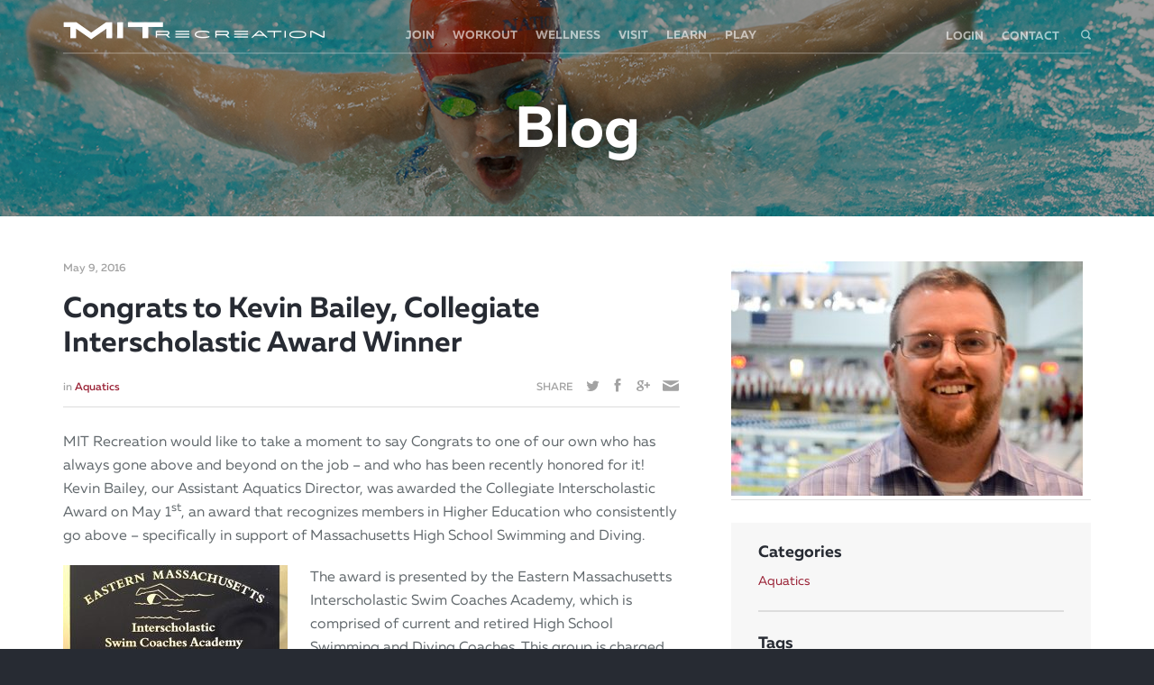

--- FILE ---
content_type: text/html; charset=UTF-8
request_url: https://www.mitrecsports.com/aquatics/congrats-kevin-bailey/
body_size: 18584
content:
<!DOCTYPE html>
<html lang="en">
<head>
	<meta charset="utf-8" />
<script type="text/javascript">
/* <![CDATA[ */
 var gform;gform||(document.addEventListener("gform_main_scripts_loaded",function(){gform.scriptsLoaded=!0}),window.addEventListener("DOMContentLoaded",function(){gform.domLoaded=!0}),gform={domLoaded:!1,scriptsLoaded:!1,initializeOnLoaded:function(o){gform.domLoaded&&gform.scriptsLoaded?o():!gform.domLoaded&&gform.scriptsLoaded?window.addEventListener("DOMContentLoaded",o):document.addEventListener("gform_main_scripts_loaded",o)},hooks:{action:{},filter:{}},addAction:function(o,n,r,t){gform.addHook("action",o,n,r,t)},addFilter:function(o,n,r,t){gform.addHook("filter",o,n,r,t)},doAction:function(o){gform.doHook("action",o,arguments)},applyFilters:function(o){return gform.doHook("filter",o,arguments)},removeAction:function(o,n){gform.removeHook("action",o,n)},removeFilter:function(o,n,r){gform.removeHook("filter",o,n,r)},addHook:function(o,n,r,t,i){null==gform.hooks[o][n]&&(gform.hooks[o][n]=[]);var e=gform.hooks[o][n];null==i&&(i=n+"_"+e.length),gform.hooks[o][n].push({tag:i,callable:r,priority:t=null==t?10:t})},doHook:function(n,o,r){var t;if(r=Array.prototype.slice.call(r,1),null!=gform.hooks[n][o]&&((o=gform.hooks[n][o]).sort(function(o,n){return o.priority-n.priority}),o.forEach(function(o){"function"!=typeof(t=o.callable)&&(t=window[t]),"action"==n?t.apply(null,r):r[0]=t.apply(null,r)})),"filter"==n)return r[0]},removeHook:function(o,n,t,i){var r;null!=gform.hooks[o][n]&&(r=(r=gform.hooks[o][n]).filter(function(o,n,r){return!!(null!=i&&i!=o.tag||null!=t&&t!=o.priority)}),gform.hooks[o][n]=r)}}); 
/* ]]> */
</script>

<!-- Site By Jackrabbit Design \\\\ www.jumpingjackrabbit.com
									+
									++++
								++++++
								++++++++
								++++++++++
								++++++++++++
								++++++++++++,
							++++++++++++++
							++++++++++++++,
							,+++++++++++++++
			+??????????????333++++++++++++++
		+++++++++++++I3333333333++++++++++++
		++++++++++++733333333333333+++++++++++
	+++++++++++333333333333333333++++++++++
	+++++++++   333333333333333333+++++++++
	++++++++     33333333333333333+++++++++
	++++++        33333333333333333+++++++
	+++++          3333333333333333+++++++
	++++             33333333333333++++++
	+++                3333333333333++++
		++                  33333333333+++
							333333337++
								33333++
									33+

-->
	<meta name="MSSmartTagsPreventParsing" content="true" /><!--[if lte IE 9]><meta http-equiv="X-UA-Compatible" content="IE=Edge"/><![endif]-->
	<meta name="viewport" content="width=device-width, initial-scale=1, maximum-scale=1, user-scalable=no" />
	<title>Congrats to Kevin Bailey, Collegiate Interscholastic Award Winner - MIT Recreation</title>
	<link type="text/plain" rel="author" href="authors.txt" />

	<!-- Global site tag (gtag.js) - Google Analytics -->
	<script async src="https://www.googletagmanager.com/gtag/js?id=UA-72965141-1"></script>
	<script>
		window.dataLayer = window.dataLayer || [];
		function gtag(){dataLayer.push(arguments);}
		gtag('js', new Date());

		gtag('config', 'UA-72965141-1');
	</script>

	<meta name='robots' content='index, follow, max-image-preview:large, max-snippet:-1, max-video-preview:-1' />
	<style>img:is([sizes="auto" i], [sizes^="auto," i]) { contain-intrinsic-size: 3000px 1500px }</style>
	
	<!-- This site is optimized with the Yoast SEO plugin v20.8 - https://yoast.com/wordpress/plugins/seo/ -->
	<meta name="description" content="Congrats to Kevin Bailey, Collegiate Interscholastic Award winner for going above and beyond in support of Massachusetts High School Swimming and Diving." />
	<link rel="canonical" href="https://www.mitrecsports.com/aquatics/congrats-kevin-bailey/" />
	<meta property="og:locale" content="en_US" />
	<meta property="og:type" content="article" />
	<meta property="og:title" content="Congrats to Kevin Bailey, Collegiate Interscholastic Award Winner - MIT Recreation" />
	<meta property="og:description" content="Congrats to Kevin Bailey, Collegiate Interscholastic Award winner for going above and beyond in support of Massachusetts High School Swimming and Diving." />
	<meta property="og:url" content="https://www.mitrecsports.com/aquatics/congrats-kevin-bailey/" />
	<meta property="og:site_name" content="MIT Recreation" />
	<meta property="article:publisher" content="https://www.facebook.com/MITRecreation/" />
	<meta property="article:published_time" content="2016-05-09T19:05:00+00:00" />
	<meta property="article:modified_time" content="2016-06-17T15:43:10+00:00" />
	<meta property="og:image" content="https://www.mitrecsports.com/assets/Award-1-of-1-249x300.jpg" />
	<meta name="author" content="admin_jackrabbit" />
	<meta name="twitter:card" content="summary_large_image" />
	<meta name="twitter:creator" content="@MITRecreation" />
	<meta name="twitter:site" content="@MITRecreation" />
	<meta name="twitter:label1" content="Written by" />
	<meta name="twitter:data1" content="admin_jackrabbit" />
	<meta name="twitter:label2" content="Est. reading time" />
	<meta name="twitter:data2" content="1 minute" />
	<script type="application/ld+json" class="yoast-schema-graph">{"@context":"https://schema.org","@graph":[{"@type":"WebPage","@id":"https://www.mitrecsports.com/aquatics/congrats-kevin-bailey/","url":"https://www.mitrecsports.com/aquatics/congrats-kevin-bailey/","name":"Congrats to Kevin Bailey, Collegiate Interscholastic Award Winner - MIT Recreation","isPartOf":{"@id":"https://www.mitrecsports.com/#website"},"primaryImageOfPage":{"@id":"https://www.mitrecsports.com/aquatics/congrats-kevin-bailey/#primaryimage"},"image":{"@id":"https://www.mitrecsports.com/aquatics/congrats-kevin-bailey/#primaryimage"},"thumbnailUrl":"https://www.mitrecsports.com/assets/Award-1-of-1-249x300.jpg","datePublished":"2016-05-09T19:05:00+00:00","dateModified":"2016-06-17T15:43:10+00:00","author":{"@id":"https://www.mitrecsports.com/#/schema/person/144bf39b940241a4646fc5239f455f61"},"description":"Congrats to Kevin Bailey, Collegiate Interscholastic Award winner for going above and beyond in support of Massachusetts High School Swimming and Diving.","breadcrumb":{"@id":"https://www.mitrecsports.com/aquatics/congrats-kevin-bailey/#breadcrumb"},"inLanguage":"en-US","potentialAction":[{"@type":"ReadAction","target":["https://www.mitrecsports.com/aquatics/congrats-kevin-bailey/"]}]},{"@type":"ImageObject","inLanguage":"en-US","@id":"https://www.mitrecsports.com/aquatics/congrats-kevin-bailey/#primaryimage","url":"https://www.mitrecsports.com/assets/Award-1-of-1.jpg","contentUrl":"https://www.mitrecsports.com/assets/Award-1-of-1.jpg","width":600,"height":722},{"@type":"BreadcrumbList","@id":"https://www.mitrecsports.com/aquatics/congrats-kevin-bailey/#breadcrumb","itemListElement":[{"@type":"ListItem","position":1,"name":"Home","item":"https://www.mitrecsports.com/"},{"@type":"ListItem","position":2,"name":"Congrats to Kevin Bailey, Collegiate Interscholastic Award Winner"}]},{"@type":"WebSite","@id":"https://www.mitrecsports.com/#website","url":"https://www.mitrecsports.com/","name":"MIT Recreation","description":"Fitness, Health, and Wellness in Cambridge","potentialAction":[{"@type":"SearchAction","target":{"@type":"EntryPoint","urlTemplate":"https://www.mitrecsports.com/?s={search_term_string}"},"query-input":"required name=search_term_string"}],"inLanguage":"en-US"},{"@type":"Person","@id":"https://www.mitrecsports.com/#/schema/person/144bf39b940241a4646fc5239f455f61","name":"admin_jackrabbit","image":{"@type":"ImageObject","inLanguage":"en-US","@id":"https://www.mitrecsports.com/#/schema/person/image/","url":"https://secure.gravatar.com/avatar/9b0c9f97c4197dd293790f0fcd60c2ef?s=96&d=mm&r=g","contentUrl":"https://secure.gravatar.com/avatar/9b0c9f97c4197dd293790f0fcd60c2ef?s=96&d=mm&r=g","caption":"admin_jackrabbit"},"url":"https://www.mitrecsports.com/author/admin_jackrabbit/"}]}</script>
	<!-- / Yoast SEO plugin. -->


<script type="text/javascript">
/* <![CDATA[ */
window._wpemojiSettings = {"baseUrl":"https:\/\/s.w.org\/images\/core\/emoji\/15.0.3\/72x72\/","ext":".png","svgUrl":"https:\/\/s.w.org\/images\/core\/emoji\/15.0.3\/svg\/","svgExt":".svg","source":{"concatemoji":"https:\/\/www.mitrecsports.com\/wp-includes\/js\/wp-emoji-release.min.js?ver=dac4586c1cc245ff52cef995218a6cd6"}};
/*! This file is auto-generated */
!function(i,n){var o,s,e;function c(e){try{var t={supportTests:e,timestamp:(new Date).valueOf()};sessionStorage.setItem(o,JSON.stringify(t))}catch(e){}}function p(e,t,n){e.clearRect(0,0,e.canvas.width,e.canvas.height),e.fillText(t,0,0);var t=new Uint32Array(e.getImageData(0,0,e.canvas.width,e.canvas.height).data),r=(e.clearRect(0,0,e.canvas.width,e.canvas.height),e.fillText(n,0,0),new Uint32Array(e.getImageData(0,0,e.canvas.width,e.canvas.height).data));return t.every(function(e,t){return e===r[t]})}function u(e,t,n){switch(t){case"flag":return n(e,"\ud83c\udff3\ufe0f\u200d\u26a7\ufe0f","\ud83c\udff3\ufe0f\u200b\u26a7\ufe0f")?!1:!n(e,"\ud83c\uddfa\ud83c\uddf3","\ud83c\uddfa\u200b\ud83c\uddf3")&&!n(e,"\ud83c\udff4\udb40\udc67\udb40\udc62\udb40\udc65\udb40\udc6e\udb40\udc67\udb40\udc7f","\ud83c\udff4\u200b\udb40\udc67\u200b\udb40\udc62\u200b\udb40\udc65\u200b\udb40\udc6e\u200b\udb40\udc67\u200b\udb40\udc7f");case"emoji":return!n(e,"\ud83d\udc26\u200d\u2b1b","\ud83d\udc26\u200b\u2b1b")}return!1}function f(e,t,n){var r="undefined"!=typeof WorkerGlobalScope&&self instanceof WorkerGlobalScope?new OffscreenCanvas(300,150):i.createElement("canvas"),a=r.getContext("2d",{willReadFrequently:!0}),o=(a.textBaseline="top",a.font="600 32px Arial",{});return e.forEach(function(e){o[e]=t(a,e,n)}),o}function t(e){var t=i.createElement("script");t.src=e,t.defer=!0,i.head.appendChild(t)}"undefined"!=typeof Promise&&(o="wpEmojiSettingsSupports",s=["flag","emoji"],n.supports={everything:!0,everythingExceptFlag:!0},e=new Promise(function(e){i.addEventListener("DOMContentLoaded",e,{once:!0})}),new Promise(function(t){var n=function(){try{var e=JSON.parse(sessionStorage.getItem(o));if("object"==typeof e&&"number"==typeof e.timestamp&&(new Date).valueOf()<e.timestamp+604800&&"object"==typeof e.supportTests)return e.supportTests}catch(e){}return null}();if(!n){if("undefined"!=typeof Worker&&"undefined"!=typeof OffscreenCanvas&&"undefined"!=typeof URL&&URL.createObjectURL&&"undefined"!=typeof Blob)try{var e="postMessage("+f.toString()+"("+[JSON.stringify(s),u.toString(),p.toString()].join(",")+"));",r=new Blob([e],{type:"text/javascript"}),a=new Worker(URL.createObjectURL(r),{name:"wpTestEmojiSupports"});return void(a.onmessage=function(e){c(n=e.data),a.terminate(),t(n)})}catch(e){}c(n=f(s,u,p))}t(n)}).then(function(e){for(var t in e)n.supports[t]=e[t],n.supports.everything=n.supports.everything&&n.supports[t],"flag"!==t&&(n.supports.everythingExceptFlag=n.supports.everythingExceptFlag&&n.supports[t]);n.supports.everythingExceptFlag=n.supports.everythingExceptFlag&&!n.supports.flag,n.DOMReady=!1,n.readyCallback=function(){n.DOMReady=!0}}).then(function(){return e}).then(function(){var e;n.supports.everything||(n.readyCallback(),(e=n.source||{}).concatemoji?t(e.concatemoji):e.wpemoji&&e.twemoji&&(t(e.twemoji),t(e.wpemoji)))}))}((window,document),window._wpemojiSettings);
/* ]]> */
</script>
<style id='wp-emoji-styles-inline-css' type='text/css'>

	img.wp-smiley, img.emoji {
		display: inline !important;
		border: none !important;
		box-shadow: none !important;
		height: 1em !important;
		width: 1em !important;
		margin: 0 0.07em !important;
		vertical-align: -0.1em !important;
		background: none !important;
		padding: 0 !important;
	}
</style>
<link rel='stylesheet' id='wp-block-library-css' href='https://www.mitrecsports.com/wp-includes/css/dist/block-library/style.min.css?ver=dac4586c1cc245ff52cef995218a6cd6' type='text/css' media='all' />
<style id='classic-theme-styles-inline-css' type='text/css'>
/*! This file is auto-generated */
.wp-block-button__link{color:#fff;background-color:#32373c;border-radius:9999px;box-shadow:none;text-decoration:none;padding:calc(.667em + 2px) calc(1.333em + 2px);font-size:1.125em}.wp-block-file__button{background:#32373c;color:#fff;text-decoration:none}
</style>
<style id='global-styles-inline-css' type='text/css'>
:root{--wp--preset--aspect-ratio--square: 1;--wp--preset--aspect-ratio--4-3: 4/3;--wp--preset--aspect-ratio--3-4: 3/4;--wp--preset--aspect-ratio--3-2: 3/2;--wp--preset--aspect-ratio--2-3: 2/3;--wp--preset--aspect-ratio--16-9: 16/9;--wp--preset--aspect-ratio--9-16: 9/16;--wp--preset--color--black: #000000;--wp--preset--color--cyan-bluish-gray: #abb8c3;--wp--preset--color--white: #ffffff;--wp--preset--color--pale-pink: #f78da7;--wp--preset--color--vivid-red: #cf2e2e;--wp--preset--color--luminous-vivid-orange: #ff6900;--wp--preset--color--luminous-vivid-amber: #fcb900;--wp--preset--color--light-green-cyan: #7bdcb5;--wp--preset--color--vivid-green-cyan: #00d084;--wp--preset--color--pale-cyan-blue: #8ed1fc;--wp--preset--color--vivid-cyan-blue: #0693e3;--wp--preset--color--vivid-purple: #9b51e0;--wp--preset--gradient--vivid-cyan-blue-to-vivid-purple: linear-gradient(135deg,rgba(6,147,227,1) 0%,rgb(155,81,224) 100%);--wp--preset--gradient--light-green-cyan-to-vivid-green-cyan: linear-gradient(135deg,rgb(122,220,180) 0%,rgb(0,208,130) 100%);--wp--preset--gradient--luminous-vivid-amber-to-luminous-vivid-orange: linear-gradient(135deg,rgba(252,185,0,1) 0%,rgba(255,105,0,1) 100%);--wp--preset--gradient--luminous-vivid-orange-to-vivid-red: linear-gradient(135deg,rgba(255,105,0,1) 0%,rgb(207,46,46) 100%);--wp--preset--gradient--very-light-gray-to-cyan-bluish-gray: linear-gradient(135deg,rgb(238,238,238) 0%,rgb(169,184,195) 100%);--wp--preset--gradient--cool-to-warm-spectrum: linear-gradient(135deg,rgb(74,234,220) 0%,rgb(151,120,209) 20%,rgb(207,42,186) 40%,rgb(238,44,130) 60%,rgb(251,105,98) 80%,rgb(254,248,76) 100%);--wp--preset--gradient--blush-light-purple: linear-gradient(135deg,rgb(255,206,236) 0%,rgb(152,150,240) 100%);--wp--preset--gradient--blush-bordeaux: linear-gradient(135deg,rgb(254,205,165) 0%,rgb(254,45,45) 50%,rgb(107,0,62) 100%);--wp--preset--gradient--luminous-dusk: linear-gradient(135deg,rgb(255,203,112) 0%,rgb(199,81,192) 50%,rgb(65,88,208) 100%);--wp--preset--gradient--pale-ocean: linear-gradient(135deg,rgb(255,245,203) 0%,rgb(182,227,212) 50%,rgb(51,167,181) 100%);--wp--preset--gradient--electric-grass: linear-gradient(135deg,rgb(202,248,128) 0%,rgb(113,206,126) 100%);--wp--preset--gradient--midnight: linear-gradient(135deg,rgb(2,3,129) 0%,rgb(40,116,252) 100%);--wp--preset--font-size--small: 13px;--wp--preset--font-size--medium: 20px;--wp--preset--font-size--large: 36px;--wp--preset--font-size--x-large: 42px;--wp--preset--spacing--20: 0.44rem;--wp--preset--spacing--30: 0.67rem;--wp--preset--spacing--40: 1rem;--wp--preset--spacing--50: 1.5rem;--wp--preset--spacing--60: 2.25rem;--wp--preset--spacing--70: 3.38rem;--wp--preset--spacing--80: 5.06rem;--wp--preset--shadow--natural: 6px 6px 9px rgba(0, 0, 0, 0.2);--wp--preset--shadow--deep: 12px 12px 50px rgba(0, 0, 0, 0.4);--wp--preset--shadow--sharp: 6px 6px 0px rgba(0, 0, 0, 0.2);--wp--preset--shadow--outlined: 6px 6px 0px -3px rgba(255, 255, 255, 1), 6px 6px rgba(0, 0, 0, 1);--wp--preset--shadow--crisp: 6px 6px 0px rgba(0, 0, 0, 1);}:where(.is-layout-flex){gap: 0.5em;}:where(.is-layout-grid){gap: 0.5em;}body .is-layout-flex{display: flex;}.is-layout-flex{flex-wrap: wrap;align-items: center;}.is-layout-flex > :is(*, div){margin: 0;}body .is-layout-grid{display: grid;}.is-layout-grid > :is(*, div){margin: 0;}:where(.wp-block-columns.is-layout-flex){gap: 2em;}:where(.wp-block-columns.is-layout-grid){gap: 2em;}:where(.wp-block-post-template.is-layout-flex){gap: 1.25em;}:where(.wp-block-post-template.is-layout-grid){gap: 1.25em;}.has-black-color{color: var(--wp--preset--color--black) !important;}.has-cyan-bluish-gray-color{color: var(--wp--preset--color--cyan-bluish-gray) !important;}.has-white-color{color: var(--wp--preset--color--white) !important;}.has-pale-pink-color{color: var(--wp--preset--color--pale-pink) !important;}.has-vivid-red-color{color: var(--wp--preset--color--vivid-red) !important;}.has-luminous-vivid-orange-color{color: var(--wp--preset--color--luminous-vivid-orange) !important;}.has-luminous-vivid-amber-color{color: var(--wp--preset--color--luminous-vivid-amber) !important;}.has-light-green-cyan-color{color: var(--wp--preset--color--light-green-cyan) !important;}.has-vivid-green-cyan-color{color: var(--wp--preset--color--vivid-green-cyan) !important;}.has-pale-cyan-blue-color{color: var(--wp--preset--color--pale-cyan-blue) !important;}.has-vivid-cyan-blue-color{color: var(--wp--preset--color--vivid-cyan-blue) !important;}.has-vivid-purple-color{color: var(--wp--preset--color--vivid-purple) !important;}.has-black-background-color{background-color: var(--wp--preset--color--black) !important;}.has-cyan-bluish-gray-background-color{background-color: var(--wp--preset--color--cyan-bluish-gray) !important;}.has-white-background-color{background-color: var(--wp--preset--color--white) !important;}.has-pale-pink-background-color{background-color: var(--wp--preset--color--pale-pink) !important;}.has-vivid-red-background-color{background-color: var(--wp--preset--color--vivid-red) !important;}.has-luminous-vivid-orange-background-color{background-color: var(--wp--preset--color--luminous-vivid-orange) !important;}.has-luminous-vivid-amber-background-color{background-color: var(--wp--preset--color--luminous-vivid-amber) !important;}.has-light-green-cyan-background-color{background-color: var(--wp--preset--color--light-green-cyan) !important;}.has-vivid-green-cyan-background-color{background-color: var(--wp--preset--color--vivid-green-cyan) !important;}.has-pale-cyan-blue-background-color{background-color: var(--wp--preset--color--pale-cyan-blue) !important;}.has-vivid-cyan-blue-background-color{background-color: var(--wp--preset--color--vivid-cyan-blue) !important;}.has-vivid-purple-background-color{background-color: var(--wp--preset--color--vivid-purple) !important;}.has-black-border-color{border-color: var(--wp--preset--color--black) !important;}.has-cyan-bluish-gray-border-color{border-color: var(--wp--preset--color--cyan-bluish-gray) !important;}.has-white-border-color{border-color: var(--wp--preset--color--white) !important;}.has-pale-pink-border-color{border-color: var(--wp--preset--color--pale-pink) !important;}.has-vivid-red-border-color{border-color: var(--wp--preset--color--vivid-red) !important;}.has-luminous-vivid-orange-border-color{border-color: var(--wp--preset--color--luminous-vivid-orange) !important;}.has-luminous-vivid-amber-border-color{border-color: var(--wp--preset--color--luminous-vivid-amber) !important;}.has-light-green-cyan-border-color{border-color: var(--wp--preset--color--light-green-cyan) !important;}.has-vivid-green-cyan-border-color{border-color: var(--wp--preset--color--vivid-green-cyan) !important;}.has-pale-cyan-blue-border-color{border-color: var(--wp--preset--color--pale-cyan-blue) !important;}.has-vivid-cyan-blue-border-color{border-color: var(--wp--preset--color--vivid-cyan-blue) !important;}.has-vivid-purple-border-color{border-color: var(--wp--preset--color--vivid-purple) !important;}.has-vivid-cyan-blue-to-vivid-purple-gradient-background{background: var(--wp--preset--gradient--vivid-cyan-blue-to-vivid-purple) !important;}.has-light-green-cyan-to-vivid-green-cyan-gradient-background{background: var(--wp--preset--gradient--light-green-cyan-to-vivid-green-cyan) !important;}.has-luminous-vivid-amber-to-luminous-vivid-orange-gradient-background{background: var(--wp--preset--gradient--luminous-vivid-amber-to-luminous-vivid-orange) !important;}.has-luminous-vivid-orange-to-vivid-red-gradient-background{background: var(--wp--preset--gradient--luminous-vivid-orange-to-vivid-red) !important;}.has-very-light-gray-to-cyan-bluish-gray-gradient-background{background: var(--wp--preset--gradient--very-light-gray-to-cyan-bluish-gray) !important;}.has-cool-to-warm-spectrum-gradient-background{background: var(--wp--preset--gradient--cool-to-warm-spectrum) !important;}.has-blush-light-purple-gradient-background{background: var(--wp--preset--gradient--blush-light-purple) !important;}.has-blush-bordeaux-gradient-background{background: var(--wp--preset--gradient--blush-bordeaux) !important;}.has-luminous-dusk-gradient-background{background: var(--wp--preset--gradient--luminous-dusk) !important;}.has-pale-ocean-gradient-background{background: var(--wp--preset--gradient--pale-ocean) !important;}.has-electric-grass-gradient-background{background: var(--wp--preset--gradient--electric-grass) !important;}.has-midnight-gradient-background{background: var(--wp--preset--gradient--midnight) !important;}.has-small-font-size{font-size: var(--wp--preset--font-size--small) !important;}.has-medium-font-size{font-size: var(--wp--preset--font-size--medium) !important;}.has-large-font-size{font-size: var(--wp--preset--font-size--large) !important;}.has-x-large-font-size{font-size: var(--wp--preset--font-size--x-large) !important;}
:where(.wp-block-post-template.is-layout-flex){gap: 1.25em;}:where(.wp-block-post-template.is-layout-grid){gap: 1.25em;}
:where(.wp-block-columns.is-layout-flex){gap: 2em;}:where(.wp-block-columns.is-layout-grid){gap: 2em;}
:root :where(.wp-block-pullquote){font-size: 1.5em;line-height: 1.6;}
</style>
<link rel='stylesheet' id='style-css' href='https://www.mitrecsports.com/ui/css/style.css' type='text/css' media='screen' />
<link rel='stylesheet' id='print-css' href='https://www.mitrecsports.com/ui/css/print.css' type='text/css' media='print' />
<script type="text/javascript" src="https://www.mitrecsports.com/ui/js/jquery.js" id="jquery-js"></script>
<script type="text/javascript" src="https://www.mitrecsports.com/ui/js/modernizr.js" id="modernizr-js"></script>
<link rel="https://api.w.org/" href="https://www.mitrecsports.com/wp-json/" /><link rel="alternate" title="JSON" type="application/json" href="https://www.mitrecsports.com/wp-json/wp/v2/posts/4261" /><link rel='shortlink' href='https://www.mitrecsports.com/?p=4261' />
<link rel="alternate" title="oEmbed (JSON)" type="application/json+oembed" href="https://www.mitrecsports.com/wp-json/oembed/1.0/embed?url=https%3A%2F%2Fwww.mitrecsports.com%2Faquatics%2Fcongrats-kevin-bailey%2F" />
<link rel="alternate" title="oEmbed (XML)" type="text/xml+oembed" href="https://www.mitrecsports.com/wp-json/oembed/1.0/embed?url=https%3A%2F%2Fwww.mitrecsports.com%2Faquatics%2Fcongrats-kevin-bailey%2F&#038;format=xml" />
<meta name="et-api-version" content="v1"><meta name="et-api-origin" content="https://www.mitrecsports.com"><link rel="https://theeventscalendar.com/" href="https://www.mitrecsports.com/wp-json/tribe/tickets/v1/" /><meta name="tec-api-version" content="v1"><meta name="tec-api-origin" content="https://www.mitrecsports.com"><link rel="alternate" href="https://www.mitrecsports.com/wp-json/tribe/events/v1/" /><link href='//fonts.googleapis.com/css?family=Playfair+Display:400,700,900|Lora:400,700|Open+Sans:400,300,700|Oswald:700,300|Roboto:400,700,300|Signika:400,700,300' rel='stylesheet' type='text/css'><link rel="icon" href="https://www.mitrecsports.com/assets/cropped-Facebook-Main-Image-64x64.png" sizes="32x32" />
<link rel="icon" href="https://www.mitrecsports.com/assets/cropped-Facebook-Main-Image-300x300.png" sizes="192x192" />
<link rel="apple-touch-icon" href="https://www.mitrecsports.com/assets/cropped-Facebook-Main-Image-300x300.png" />
<meta name="msapplication-TileImage" content="https://www.mitrecsports.com/assets/cropped-Facebook-Main-Image-300x300.png" />
		<style type="text/css" id="wp-custom-css">
			/*
You can add your own CSS here.

Click the help icon above to learn more.
*/
.centered-div {
   position:relative;
   text-align:center;
   width:100%;
   display:block;
   margin-left:12%;
   margin-right:10%;
}

#mc_embed_signup {
	background:#fff;
	clear:left;
	color:#62696d !important;
	font:10px !important;
	font-family:'muller' !important;  
	width:100%;}

.email {
	color:#62696d !important;
	font:10px !important;
	border: 1px solid #ddd !important;
	border-radius: 0px !important;
}

.button {
	background:#981e32 !important;
	border-radius:0px !important;
	text-transform:uppercase !important;
	font-family:'muller' !important;
	font-weight:600 !important;
}

.button:hover {
	background:#000 !important;
}		</style>
		</head>
<body class="post-template-default single single-post postid-4261 single-format-standard tribe-no-js tec-no-tickets-on-recurring tec-no-rsvp-on-recurring chrome tribe-theme-mit-rect">
	<!--[if lte IE 7]><iframe src="unsupported.html" frameborder="0" scrolling="no" id="no_ie6"></iframe><![endif]-->
	
	<header id="header"
			>
		
		<div class="header-main-wrapper hidden-s">
			<div class="wrap">
				<div class="header-inner clearfix">
					<span id="dot"></span>

					<h1 id="logo" class="pull-left">
						<a href="https://www.mitrecsports.com"></a>
					</h1>
					<div class="desktop-wrapper">
						<nav class="main-nav pull-left"><ul id="mit-main-menu" class="top-menu-list"><li id="nav-menu-item-1586" class="main-menu-item  menu-item-even menu-item-depth-0 menu-item menu-item-type-custom menu-item-object-custom menu-item-has-children"><a href="#" class="menu-link main-menu-link">Join</a>
<div><div class="wrap"><ul class="sub-menu menu-depth-1">
	<li id="nav-menu-item-2696" class="sub-menu-item  menu-item-odd menu-item-depth-1 menu-item menu-item-type-post_type menu-item-object-page"><a href="https://www.mitrecsports.com/join/memberships/" class="menu-link sub-menu-link"><img src="https://www.mitrecsports.com/assets/sidebar1-173x120.jpg"/><div class="text-box"><h5>Memberships</h5><span>Move one step closer to your goals with memberships designed to help our community live a happier and healthier lifestyle.  </span></div></a></li>
	<li id="nav-menu-item-650" class="sub-menu-item  menu-item-odd menu-item-depth-1 menu-item menu-item-type-post_type menu-item-object-page"><a href="https://www.mitrecsports.com/join/member-amenities/" class="menu-link sub-menu-link"><img src="https://www.mitrecsports.com/assets/member_amenities_2-173x120.jpg"/><div class="text-box"><h5>Member Amenities</h5><span>We take the time to take care of you! Your membership comes with services that make it easy for you to keep up with your routine.</span></div></a></li>
	<li id="nav-menu-item-14671" class="sub-menu-item  menu-item-odd menu-item-depth-1 menu-item menu-item-type-post_type menu-item-object-page"><a href="https://www.mitrecsports.com/join/day-and-temporary-passes/" class="menu-link sub-menu-link"><img src="https://www.mitrecsports.com/assets/AW_Map-374x259.png"/><div class="text-box"><h5>Temporary Passes</h5><span>Drop in for a few days, weeks, or months. Find the right pass option for your needs. </span></div></a></li>

</ul></div></div>
</li>
<li id="nav-menu-item-1587" class="main-menu-item  menu-item-even menu-item-depth-0 menu-item menu-item-type-custom menu-item-object-custom menu-item-has-children"><a href="#" class="menu-link main-menu-link">Workout</a>
<div><div class="wrap"><ul class="sub-menu menu-depth-1">
	<li id="nav-menu-item-1181" class="sub-menu-item  menu-item-odd menu-item-depth-1 menu-item menu-item-type-post_type menu-item-object-page"><a href="https://www.mitrecsports.com/work-out/instructional-programs/" class="menu-link sub-menu-link"><img src="https://www.mitrecsports.com/assets/swim-374x259.png"/><div class="text-box"><h5>Instructional Programs</h5><span>Train together with our instructional programs for youth and adults. </span></div></a></li>
	<li id="nav-menu-item-2933" class="sub-menu-item  menu-item-odd menu-item-depth-1 menu-item menu-item-type-post_type menu-item-object-page"><a href="https://www.mitrecsports.com/work-out/private-lessons/" class="menu-link sub-menu-link"><img src="https://www.mitrecsports.com/assets/privatelessons_1-374x259.jpg"/><div class="text-box"><h5>Private Lessons</h5><span>Our coaches, trainers and instructors are here to help shape your success.</span></div></a></li>
	<li id="nav-menu-item-12883" class="sub-menu-item  menu-item-odd menu-item-depth-1 menu-item menu-item-type-post_type menu-item-object-page"><a href="https://www.mitrecsports.com/work-out/group-exercise-2/" class="menu-link sub-menu-link"><img src="https://www.mitrecsports.com/assets/cardio_bootcamp-374x259.jpg"/><div class="text-box"><h5>Group Exercise</h5><span>Balance your schedule with group classes that range from Cycling to Pilates.</span></div></a></li>
	<li id="nav-menu-item-1182" class="sub-menu-item  menu-item-odd menu-item-depth-1 menu-item menu-item-type-post_type menu-item-object-page"><a href="https://www.mitrecsports.com/work-out/open-recreation/" class="menu-link sub-menu-link"><img src="https://www.mitrecsports.com/assets/basketball_1-374x259.jpg"/><div class="text-box"><h5>Open Recreation</h5><span>Refine your skills in squash, badminton, basketball and more at your convenience. </span></div></a></li>
	<li id="nav-menu-item-9312" class="sub-menu-item  menu-item-odd menu-item-depth-1 menu-item menu-item-type-post_type menu-item-object-page"><a href="https://www.mitrecsports.com/work-out/youth-programs/" class="menu-link sub-menu-link"><img src="https://www.mitrecsports.com/assets/swim_1-374x259.jpg"/><div class="text-box"><h5>Youth Programs</h5><span>Discover the best health and wellness options for children from Aquatics to Fitness.</span></div></a></li>

</ul></div></div>
</li>
<li id="nav-menu-item-1588" class="main-menu-item  menu-item-even menu-item-depth-0 menu-item menu-item-type-custom menu-item-object-custom menu-item-has-children"><a href="#" class="menu-link main-menu-link">Wellness</a>
<div><div class="wrap"><ul class="sub-menu menu-depth-1">
	<li id="nav-menu-item-1188" class="sub-menu-item  menu-item-odd menu-item-depth-1 menu-item menu-item-type-post_type menu-item-object-page"><a href="https://www.mitrecsports.com/wellness/nutrition/" class="menu-link sub-menu-link"><img src="https://www.mitrecsports.com/assets/anna-pelzer-IGfIGP5ONV0-unsplash-374x259.jpg"/><div class="text-box"><h5>Nutrition Coaching</h5><span>Get the tools you need to sustain a healthy meal plan that fits your unique lifestyle.</span></div></a></li>
	<li id="nav-menu-item-1187" class="sub-menu-item  menu-item-odd menu-item-depth-1 menu-item menu-item-type-post_type menu-item-object-page"><a href="https://www.mitrecsports.com/wellness/massage/" class="menu-link sub-menu-link"><img src="https://www.mitrecsports.com/assets/massage_2-173x120.jpg"/><div class="text-box"><h5>Massage</h5><span>Let our therapists help you relax and take the stress out of a long week.</span></div></a></li>
	<li id="nav-menu-item-10256" class="sub-menu-item  menu-item-odd menu-item-depth-1 menu-item menu-item-type-post_type menu-item-object-page"><a href="https://www.mitrecsports.com/wellness/wellness-your-way/" class="menu-link sub-menu-link"><img src="https://www.mitrecsports.com/assets/D55_0202_preview-copy-374x259.jpg"/><div class="text-box"><h5>Wellness Your Way</h5><span>It can be hard to get away from your desk, so these classes are designed to come to you. </span></div></a></li>
	<li id="nav-menu-item-14451" class="sub-menu-item  menu-item-odd menu-item-depth-1 menu-item menu-item-type-post_type menu-item-object-page"><a href="https://www.mitrecsports.com/wellness/assessments/" class="menu-link sub-menu-link"><img src="https://www.mitrecsports.com/assets/Assessments_Nav-1-374x259.png"/><div class="text-box"><h5>Assessments</h5><span>Get familiar with your stats work towards improved health and wellness. </span></div></a></li>
	<li id="nav-menu-item-9132" class="sub-menu-item  menu-item-odd menu-item-depth-1 menu-item menu-item-type-post_type menu-item-object-page"><a href="https://www.mitrecsports.com/engineeryourhealthplus/" class="menu-link sub-menu-link"><img src="https://www.mitrecsports.com/assets/EYH-Plus-Main-374x259.png"/><div class="text-box"><h5>ENGINEERyourHEALTH <em>PLUS</em></h5><span>Reducing the barriers to fitness and wellness for MIT Students. </span></div></a></li>

</ul></div></div>
</li>
<li id="nav-menu-item-1589" class="main-menu-item  menu-item-even menu-item-depth-0 menu-item menu-item-type-custom menu-item-object-custom menu-item-has-children"><a href="#" class="menu-link main-menu-link">Visit</a>
<div><div class="wrap"><ul class="sub-menu menu-depth-1">
	<li id="nav-menu-item-3798" class="sub-menu-item  menu-item-odd menu-item-depth-1 menu-item menu-item-type-post_type menu-item-object-page"><a href="https://www.mitrecsports.com/visit/facility-hours/" class="menu-link sub-menu-link"><img src="https://www.mitrecsports.com/assets/Nav_Hours-2-374x259.png"/><div class="text-box"><h5>Hours of Operation</h5><span>Find out when we're open or closed so that you can plan your recreation. </span></div></a></li>
	<li id="nav-menu-item-1190" class="sub-menu-item  menu-item-odd menu-item-depth-1 menu-item menu-item-type-post_type menu-item-object-page"><a href="https://www.mitrecsports.com/visit/facilities-and-tours/" class="menu-link sub-menu-link"><img src="https://www.mitrecsports.com/assets/facilities_2-173x120.jpg"/><div class="text-box"><h5>Facilities &#038; Tours</h5><span>Don't just take our word for it, find out what our unique facilities have to offer. </span></div></a></li>
	<li id="nav-menu-item-1191" class="sub-menu-item  menu-item-odd menu-item-depth-1 menu-item menu-item-type-post_type menu-item-object-page"><a href="https://www.mitrecsports.com/visit/parking-and-directions/" class="menu-link sub-menu-link"><img src="https://www.mitrecsports.com/assets/parking_directions_2-173x120.jpg"/><div class="text-box"><h5>Parking &#038; Directions</h5><span>Getting to your next workout should be easy. Find out where we are and how to our facilities. </span></div></a></li>
	<li id="nav-menu-item-1192" class="sub-menu-item  menu-item-odd menu-item-depth-1 menu-item menu-item-type-post_type menu-item-object-page"><a href="https://www.mitrecsports.com/visit/rentals-and-reservations/" class="menu-link sub-menu-link"><img src="https://www.mitrecsports.com/assets/rentalsreservations_1-374x259.jpg"/><div class="text-box"><h5>Rentals &#038; Reservations</h5><span>Find the perfect space for your special event or secure a court for next activity.</span></div></a></li>

</ul></div></div>
</li>
<li id="nav-menu-item-1590" class="main-menu-item  menu-item-even menu-item-depth-0 menu-item menu-item-type-custom menu-item-object-custom menu-item-has-children"><a href="#" class="menu-link main-menu-link">Learn</a>
<div><div class="wrap"><ul class="sub-menu menu-depth-1">
	<li id="nav-menu-item-1398" class="sub-menu-item  menu-item-odd menu-item-depth-1 menu-item menu-item-type-post_type menu-item-object-page"><a href="https://www.mitrecsports.com/blog/" class="menu-link sub-menu-link"><img src="https://www.mitrecsports.com/assets/blog_1-374x259.jpg"/><div class="text-box"><h5>Blog</h5><span>Read the latest in Fitness, Aquatics, RecSperience, Events and more.  </span></div></a></li>
	<li id="nav-menu-item-1195" class="sub-menu-item  menu-item-odd menu-item-depth-1 menu-item menu-item-type-post_type menu-item-object-page"><a href="https://www.mitrecsports.com/learn/faqs/" class="menu-link sub-menu-link"><img src="https://www.mitrecsports.com/assets/ZCenter_Map-374x259.png"/><div class="text-box"><h5>FAQs</h5><span>Find answers to your questions. Let us know if there is anything else we can help with. </span></div></a></li>
	<li id="nav-menu-item-1196" class="sub-menu-item  menu-item-odd menu-item-depth-1 menu-item menu-item-type-post_type menu-item-object-page"><a href="https://www.mitrecsports.com/learn/policies/" class="menu-link sub-menu-link"><img src="https://www.mitrecsports.com/assets/policies_2-374x259.jpg"/><div class="text-box"><h5>Policies</h5><span>Read up on the MIT Recreation policies and recommendations for the safety of our community. </span></div></a></li>
	<li id="nav-menu-item-1421" class="sub-menu-item  menu-item-odd menu-item-depth-1 menu-item menu-item-type-post_type menu-item-object-page"><a href="https://www.mitrecsports.com/learn/team/" class="menu-link sub-menu-link"><img src="https://www.mitrecsports.com/assets/DSC_0322-scaled-e1745443064322-374x259.jpg"/><div class="text-box"><h5>Team</h5><span>Meet the Recreation team that helps the MIT Community maintain a healthy lifestyle.</span></div></a></li>
	<li id="nav-menu-item-1194" class="sub-menu-item  menu-item-odd menu-item-depth-1 menu-item menu-item-type-post_type menu-item-object-page"><a href="https://www.mitrecsports.com/learn/careers/" class="menu-link sub-menu-link"><img src="https://www.mitrecsports.com/assets/careers_1-374x259.jpg"/><div class="text-box"><h5>Careers</h5><span>Do you have a passion for health and wellness? Take a look at our available positions.</span></div></a></li>

</ul></div></div>
</li>
<li id="nav-menu-item-15415" class="main-menu-item  menu-item-even menu-item-depth-0 menu-item menu-item-type-custom menu-item-object-custom menu-item-has-children"><a href="#" class="menu-link main-menu-link">Play</a>
<div><div class="wrap"><ul class="sub-menu menu-depth-1">
	<li id="nav-menu-item-15417" class="sub-menu-item  menu-item-odd menu-item-depth-1 menu-item menu-item-type-post_type menu-item-object-page"><a href="https://www.mitrecsports.com/club-sports/" class="menu-link sub-menu-link"><img src="https://www.mitrecsports.com/assets/Image-59-374x259.jpeg"/><div class="text-box"><h5>Club Sports</h5><span>MIT’s Club Sports Program complements the Institute’s intercollegiate athletic and intramural programs.</span></div></a></li>
	<li id="nav-menu-item-15418" class="sub-menu-item  menu-item-odd menu-item-depth-1 menu-item menu-item-type-post_type menu-item-object-page"><a href="https://www.mitrecsports.com/intramural-sports/" class="menu-link sub-menu-link"><img src="https://www.mitrecsports.com/assets/Image-58-374x259.jpeg"/><div class="text-box"><h5>Intramural Sports</h5><span>Intramural sports gather the MIT community for friendly and fun competition through weekly short term sport leagues on campus.</span></div></a></li>
	<li id="nav-menu-item-15416" class="sub-menu-item  menu-item-odd menu-item-depth-1 menu-item menu-item-type-post_type menu-item-object-page"><a href="https://www.mitrecsports.com/work-out/open-recreation/" class="menu-link sub-menu-link"><img src="https://www.mitrecsports.com/assets/basketball_1-374x259.jpg"/><div class="text-box"><h5>Open Recreation</h5><span>Refine your skills in squash, badminton, basketball and more at your convenience. </span></div></a></li>

</ul></div></div>
</li>
</ul></nav>						<div class="pull-right top-right-menu">
							<div class="clearfix">
								
								<div class="pull-right top-right-menu-wrap">
									<div class="top-menu"><ul id="mit-top-menu" class="top-menu-list"><li id="menu-item-647" class="menu-item menu-item-type-custom menu-item-object-custom menu-item-647"><a href="https://mit.clubautomation.com/">Login</a></li>
<li id="menu-item-646" class="menu-item menu-item-type-post_type menu-item-object-page menu-item-646"><a href="https://www.mitrecsports.com/contact/">Contact</a></li>
</ul></div>									<ul class="search-main-wrap">
										<li>
											<div class="search-wrap">
												<form id="search-form" action="https://www.mitrecsports.com/">
													<div>
														<input type="text" name="s" placeholder="Search" />
														<span class="mit-search"></span>
													</div>
												</form>
											</div>
											<a href="#" id="search-toggle"><i class="mit-search"></i></a>
										</li>
									</ul>
								</div>
							</div>
						</div><!--top-right-menu-->
					</div>
				</div>
			</div>
		</div>

		<div id="mobile-header">
			<div class="wrap clearfix">
				<h2 id="mobile-logo" class="pull-left">
					<a href="https://www.mitrecsports.com"></a>
				</h2>

				<div id="toggle_menu_btn" class="pull-right"><span></span></div>
			</div>
		</div>

		<div id="mobile-menu-wrap">

			<nav id="mobile-menu" class="mobile-nav"><ul id="mit-mobile-menu" class="top-menu-list"><li id="menu-item-1586" class="menu-item menu-item-type-custom menu-item-object-custom menu-item-has-children menu-item-1586"><a href="#">Join</a>
<ul class="sub-menu">
	<li id="menu-item-2696" class="menu-item menu-item-type-post_type menu-item-object-page menu-item-2696"><a href="https://www.mitrecsports.com/join/memberships/">Memberships</a></li>
	<li id="menu-item-650" class="menu-item menu-item-type-post_type menu-item-object-page menu-item-650"><a href="https://www.mitrecsports.com/join/member-amenities/">Member Amenities</a></li>
	<li id="menu-item-14671" class="menu-item menu-item-type-post_type menu-item-object-page menu-item-14671"><a href="https://www.mitrecsports.com/join/day-and-temporary-passes/">Temporary Passes</a></li>
</ul>
</li>
<li id="menu-item-1587" class="menu-item menu-item-type-custom menu-item-object-custom menu-item-has-children menu-item-1587"><a href="#">Workout</a>
<ul class="sub-menu">
	<li id="menu-item-1181" class="menu-item menu-item-type-post_type menu-item-object-page menu-item-1181"><a href="https://www.mitrecsports.com/work-out/instructional-programs/">Instructional Programs</a></li>
	<li id="menu-item-2933" class="menu-item menu-item-type-post_type menu-item-object-page menu-item-2933"><a href="https://www.mitrecsports.com/work-out/private-lessons/">Private Lessons</a></li>
	<li id="menu-item-12883" class="menu-item menu-item-type-post_type menu-item-object-page menu-item-12883"><a href="https://www.mitrecsports.com/work-out/group-exercise-2/">Group Exercise</a></li>
	<li id="menu-item-1182" class="menu-item menu-item-type-post_type menu-item-object-page menu-item-1182"><a href="https://www.mitrecsports.com/work-out/open-recreation/">Open Recreation</a></li>
	<li id="menu-item-9312" class="menu-item menu-item-type-post_type menu-item-object-page menu-item-9312"><a href="https://www.mitrecsports.com/work-out/youth-programs/">Youth Programs</a></li>
</ul>
</li>
<li id="menu-item-1588" class="menu-item menu-item-type-custom menu-item-object-custom menu-item-has-children menu-item-1588"><a href="#">Wellness</a>
<ul class="sub-menu">
	<li id="menu-item-1188" class="menu-item menu-item-type-post_type menu-item-object-page menu-item-1188"><a href="https://www.mitrecsports.com/wellness/nutrition/">Nutrition Coaching</a></li>
	<li id="menu-item-1187" class="menu-item menu-item-type-post_type menu-item-object-page menu-item-1187"><a href="https://www.mitrecsports.com/wellness/massage/">Massage</a></li>
	<li id="menu-item-10256" class="menu-item menu-item-type-post_type menu-item-object-page menu-item-10256"><a href="https://www.mitrecsports.com/wellness/wellness-your-way/">Wellness Your Way</a></li>
	<li id="menu-item-14451" class="menu-item menu-item-type-post_type menu-item-object-page menu-item-14451"><a href="https://www.mitrecsports.com/wellness/assessments/">Assessments</a></li>
	<li id="menu-item-9132" class="menu-item menu-item-type-post_type menu-item-object-page menu-item-9132"><a href="https://www.mitrecsports.com/engineeryourhealthplus/">ENGINEERyourHEALTH <em>PLUS</em></a></li>
</ul>
</li>
<li id="menu-item-1589" class="menu-item menu-item-type-custom menu-item-object-custom menu-item-has-children menu-item-1589"><a href="#">Visit</a>
<ul class="sub-menu">
	<li id="menu-item-3798" class="menu-item menu-item-type-post_type menu-item-object-page menu-item-3798"><a href="https://www.mitrecsports.com/visit/facility-hours/">Hours of Operation</a></li>
	<li id="menu-item-1190" class="menu-item menu-item-type-post_type menu-item-object-page menu-item-1190"><a href="https://www.mitrecsports.com/visit/facilities-and-tours/">Facilities &#038; Tours</a></li>
	<li id="menu-item-1191" class="menu-item menu-item-type-post_type menu-item-object-page menu-item-1191"><a href="https://www.mitrecsports.com/visit/parking-and-directions/">Parking &#038; Directions</a></li>
	<li id="menu-item-1192" class="menu-item menu-item-type-post_type menu-item-object-page menu-item-1192"><a href="https://www.mitrecsports.com/visit/rentals-and-reservations/">Rentals &#038; Reservations</a></li>
</ul>
</li>
<li id="menu-item-1590" class="menu-item menu-item-type-custom menu-item-object-custom menu-item-has-children menu-item-1590"><a href="#">Learn</a>
<ul class="sub-menu">
	<li id="menu-item-1398" class="menu-item menu-item-type-post_type menu-item-object-page menu-item-1398"><a href="https://www.mitrecsports.com/blog/">Blog</a></li>
	<li id="menu-item-1195" class="menu-item menu-item-type-post_type menu-item-object-page menu-item-1195"><a href="https://www.mitrecsports.com/learn/faqs/">FAQs</a></li>
	<li id="menu-item-1196" class="menu-item menu-item-type-post_type menu-item-object-page menu-item-1196"><a href="https://www.mitrecsports.com/learn/policies/">Policies</a></li>
	<li id="menu-item-1421" class="menu-item menu-item-type-post_type menu-item-object-page menu-item-1421"><a href="https://www.mitrecsports.com/learn/team/">Team</a></li>
	<li id="menu-item-1194" class="menu-item menu-item-type-post_type menu-item-object-page menu-item-1194"><a href="https://www.mitrecsports.com/learn/careers/">Careers</a></li>
</ul>
</li>
<li id="menu-item-15415" class="menu-item menu-item-type-custom menu-item-object-custom menu-item-has-children menu-item-15415"><a href="#">Play</a>
<ul class="sub-menu">
	<li id="menu-item-15417" class="menu-item menu-item-type-post_type menu-item-object-page menu-item-15417"><a href="https://www.mitrecsports.com/club-sports/">Club Sports</a></li>
	<li id="menu-item-15418" class="menu-item menu-item-type-post_type menu-item-object-page menu-item-15418"><a href="https://www.mitrecsports.com/intramural-sports/">Intramural Sports</a></li>
	<li id="menu-item-15416" class="menu-item menu-item-type-post_type menu-item-object-page menu-item-15416"><a href="https://www.mitrecsports.com/work-out/open-recreation/">Open Recreation</a></li>
</ul>
</li>
</ul></nav>
			<div class="mobile-menu-bottom wrap">
				<div class="main-wrap">
					<div class="inner-wrap clearfix">

						<nav id="mit-sub-mobile-menu" class="sub-mobile-list"><ul>
<li class="page_item page-item-15166"><a href="https://www.mitrecsports.com/activities-at-camp/">Activities at Camp</a></li>
<li class="page_item page-item-14907"><a href="https://www.mitrecsports.com/alumni-pool-renewal-project/">Alumni Pool Renewal Project</a></li>
<li class="page_item page-item-15379"><a href="https://www.mitrecsports.com/alumni-pool-renewal-project-2/">Alumni Pool Reopens on August 13</a></li>
<li class="page_item page-item-15407"><a href="https://www.mitrecsports.com/club-sports/">Club Sports</a></li>
<li class="page_item page-item-11088"><a href="https://www.mitrecsports.com/draft/">Draft</a></li>
<li class="page_item page-item-9263"><a href="https://www.mitrecsports.com/email-confirmation/">Email Confirmation</a></li>
<li class="page_item page-item-8742"><a href="https://www.mitrecsports.com/engineeryourhealthplus/">ENGINEERyourHEALTH <em>PLUS</em></a></li>
<li class="page_item page-item-15634"><a href="https://www.mitrecsports.com/get-your-mit-id-2/">Get Your MIT ID</a></li>
<li class="page_item page-item-15616"><a href="https://www.mitrecsports.com/get-your-mit-id/">Get Your MIT ID</a></li>
<li class="page_item page-item-15779"><a href="https://www.mitrecsports.com/getfit/">getfit</a></li>
<li class="page_item page-item-15775"><a href="https://www.mitrecsports.com/getfit-faqs/">getfit FAQ&#8217;s</a></li>
<li class="page_item page-item-6135"><a href="https://www.mitrecsports.com/gift-cards/">Gift Cards</a></li>
<li class="page_item page-item-2"><a href="https://www.mitrecsports.com/">Home</a></li>
<li class="page_item page-item-9629"><a href="https://www.mitrecsports.com/indoor-golf/">Indoor Golf</a></li>
<li class="page_item page-item-15413"><a href="https://www.mitrecsports.com/intramural-sports/">Intramural Sports</a></li>
<li class="page_item page-item-120 page_item_has_children"><a href="https://www.mitrecsports.com/join/">Join</a>
<ul class='children'>
	<li class="page_item page-item-126"><a href="https://www.mitrecsports.com/join/health-insurance-reimbursement/">Health Insurance Reimbursement</a></li>
	<li class="page_item page-item-124"><a href="https://www.mitrecsports.com/join/member-amenities/">Member Amenities</a></li>
	<li class="page_item page-item-2381"><a href="https://www.mitrecsports.com/join/memberships/">Memberships</a></li>
	<li class="page_item page-item-336"><a href="https://www.mitrecsports.com/join/day-and-temporary-passes/">Temporary Passes</a></li>
</ul>
</li>
<li class="page_item page-item-373 page_item_has_children"><a href="https://www.mitrecsports.com/learn/">Learn</a>
<ul class='children'>
	<li class="page_item page-item-375"><a href="https://www.mitrecsports.com/learn/careers/">Careers</a></li>
	<li class="page_item page-item-472"><a href="https://www.mitrecsports.com/learn/faqs/">FAQs</a></li>
	<li class="page_item page-item-703"><a href="https://www.mitrecsports.com/learn/policies/">Policies</a></li>
	<li class="page_item page-item-14674"><a href="https://www.mitrecsports.com/learn/faqs-rateincrease/">Rate Increase FAQs</a></li>
	<li class="page_item page-item-326"><a href="https://www.mitrecsports.com/learn/team/">Team</a></li>
	<li class="page_item page-item-15532"><a href="https://www.mitrecsports.com/learn/water-safety/">Water Safety</a></li>
</ul>
</li>
<li class="page_item page-item-15433"><a href="https://www.mitrecsports.com/live-facility-counts/">Live Facility Counts</a></li>
<li class="page_item page-item-547 page_item_has_children"><a href="https://www.mitrecsports.com/mit-day-camp22/">MIT All Sports Summer Day Camp</a>
<ul class='children'>
	<li class="page_item page-item-1819"><a href="https://www.mitrecsports.com/mit-day-camp22/camp-basics/">Camp Basics</a></li>
	<li class="page_item page-item-15164"><a href="https://www.mitrecsports.com/mit-day-camp22/camp-facilities/">Camp Facilities &#038; Activities</a></li>
	<li class="page_item page-item-15165"><a href="https://www.mitrecsports.com/mit-day-camp22/sail-at-camp/">SAIL</a></li>
	<li class="page_item page-item-15190"><a href="https://www.mitrecsports.com/mit-day-camp22/swim-at-camp/">Swimming at Camp</a></li>
</ul>
</li>
<li class="page_item page-item-4291"><a href="https://www.mitrecsports.com/mobile-app/">Mobile App</a></li>
<li class="page_item page-item-7788"><a href="https://www.mitrecsports.com/z-pool-schedule-z/">Pool Schedule</a></li>
<li class="page_item page-item-7658"><a href="https://www.mitrecsports.com/pool-schedule-aw/">Pool Schedule (A/W)</a></li>
<li class="page_item page-item-12169"><a href="https://www.mitrecsports.com/lc-pool-schedule-z/">Pool Schedule Long</a></li>
<li class="page_item page-item-5422"><a href="https://www.mitrecsports.com/pool-schedule-z/">Pool Schedule Short</a></li>
<li class="page_item page-item-15766"><a href="https://www.mitrecsports.com/private-swim-booking/">Private Swim Booking</a></li>
<li class="page_item page-item-13175"><a href="https://www.mitrecsports.com/recreation-reopening/">Reopening Recreation</a></li>
<li class="page_item page-item-10641"><a href="https://www.mitrecsports.com/swim/">Swim Challenge</a></li>
<li class="page_item page-item-3415"><a href="https://www.mitrecsports.com/test/">Test</a></li>
<li class="page_item page-item-9267"><a href="https://www.mitrecsports.com/thank-you/">Thank You</a></li>
<li class="page_item page-item-331 page_item_has_children"><a href="https://www.mitrecsports.com/visit/">Visit</a>
<ul class='children'>
	<li class="page_item page-item-335"><a href="https://www.mitrecsports.com/visit/facilities-and-tours/">Facilities &#038; Tours</a></li>
	<li class="page_item page-item-3615"><a href="https://www.mitrecsports.com/visit/facility-hours/">Hours of Operation</a></li>
	<li class="page_item page-item-341"><a href="https://www.mitrecsports.com/visit/parking-and-directions/">Parking &#038; Directions</a></li>
	<li class="page_item page-item-339"><a href="https://www.mitrecsports.com/visit/rentals-and-reservations/">Rentals &#038; Reservations</a></li>
</ul>
</li>
<li class="page_item page-item-256 page_item_has_children"><a href="https://www.mitrecsports.com/wellness/">Wellness</a>
<ul class='children'>
	<li class="page_item page-item-14450"><a href="https://www.mitrecsports.com/wellness/assessments/">Assessments</a></li>
	<li class="page_item page-item-281 page_item_has_children"><a href="https://www.mitrecsports.com/wellness/massage/">Massage</a>
	<ul class='children'>
		<li class="page_item page-item-8366"><a href="https://www.mitrecsports.com/wellness/massage/meet-massage-therapists/">Meet Our Massage Therapists</a></li>
	</ul>
</li>
	<li class="page_item page-item-258"><a href="https://www.mitrecsports.com/wellness/nutrition/">Nutrition Coaching</a></li>
	<li class="page_item page-item-10020"><a href="https://www.mitrecsports.com/wellness/wellness-your-way/">Wellness Your Way</a></li>
</ul>
</li>
<li class="page_item page-item-74 page_item_has_children"><a href="https://www.mitrecsports.com/work-out/">Workout</a>
<ul class='children'>
	<li class="page_item page-item-12881"><a href="https://www.mitrecsports.com/work-out/group-exercise-2/">Group Exercise</a></li>
	<li class="page_item page-item-149"><a href="https://www.mitrecsports.com/work-out/instructional-programs/">Instructional Programs</a></li>
	<li class="page_item page-item-175"><a href="https://www.mitrecsports.com/work-out/open-recreation/">Open Recreation</a></li>
	<li class="page_item page-item-151 page_item_has_children"><a href="https://www.mitrecsports.com/work-out/private-lessons/">Private Lessons</a>
	<ul class='children'>
		<li class="page_item page-item-1657"><a href="https://www.mitrecsports.com/work-out/private-lessons/meet-our-trainers/">Meet Our Trainers</a></li>
	</ul>
</li>
	<li class="page_item page-item-8721"><a href="https://www.mitrecsports.com/work-out/youth-programs/">Youth Programs</a></li>
</ul>
</li>
<li class="page_item page-item-14729"><a href="https://www.mitrecsports.com/z20/">Zesiger Center 20th Anniversary</a></li>
<li class="page_item page-item-15298"><a href="https://www.mitrecsports.com/zesiger-teaching-pool-construction/">Zesiger Teaching Pool Construction</a></li>
<li class="page_item page-item-799 page_item_has_children"><a href="https://www.mitrecsports.com/blog/">Blog</a>
<ul class='children'>
	<li class="page_item page-item-3122"><a href="https://www.mitrecsports.com/blog/recsperience-member-of-the-month/">RecSperience</a></li>
</ul>
</li>
<li class="page_item page-item-644"><a href="https://www.mitrecsports.com/contact/">Contact</a></li>
<li class="page_item page-item-10920"><a href="https://www.mitrecsports.com/engineeryourhealth/closest-pin-challenge/">Closest to the Pin Challenge</a></li>
</ul></nav>
							<div class="header-social pull-right">
								<ul>
																			<li><a href="https://www.facebook.com/MITRecreation/"><i class="social-facebook"></i></a></li>
																			<li><a href="https://twitter.com/MITRecreation"><i class="social-twitter"></i></a></li>
																			<li><a href="https://instagram.com/MITRecreation"><i class="social-instagram"></i></a></li>
																	</ul>
							</div>
											</div>
				</div>

				<div class="moblile-search-wrap">
					<form>
						<div>
							<input type="text" name="s" placeholder="search" />
						</div>
					</form>
				</div>
			</div><!--mobile-menu-bottom-->
		</div>
		<img class="print-logo" src="https://www.mitrecsports.com/ui/images/print-logo.jpg" aria-hidden="true"/>
	</header>


<div id="pg-banner"  style="background-image:url(https://www.mitrecsports.com/assets/swimming2.jpg); ">
    <h2>Blog</h2>
</div>

        <section class="single-post-wrapper">
        	<div class="wrap clearfix">
            	<article class="main-left pull-left">
                	<div class="post-content">
                        <div class="blog-top-wrap">
                            <h6>May 9, 2016</h6>
                            <h2>Congrats to Kevin Bailey, Collegiate Interscholastic Award Winner</h2>

                            <div class="share-wrap clearfix">
                                <div class="pull-left left-box">
                                    <h6>
                                    	<!-- <a href="#">Jack Rabbit</a> -->
										in <a href="https://www.mitrecsports.com/category/aquatics/" rel="tag">Aquatics</a>                                    </h6>
                                </div>

                                <div class="pull-right right-box">
                                	 <div class="inner-box clearfix">
                                            <div class="post-social-icons pull-right">
                                                <a href="https://twitter.com/intent/tweet?text=Congrats to Kevin Bailey, Collegiate Interscholastic Award Winner&url=https://www.mitrecsports.com/aquatics/congrats-kevin-bailey/&via=MITRecreation"><i class="social-twitter"></i></a>
                                                                                                <a href="http://www.facebook.com/sharer/sharer.php?u=https://www.mitrecsports.com/aquatics/congrats-kevin-bailey/"><i class="social-facebook"></i></a>
                                                <a href="https://plus.google.com/share?url=https://www.mitrecsports.com/aquatics/congrats-kevin-bailey/"><i class="social-googleplus"></i></a>
                                                <a href="/cdn-cgi/l/email-protection#[base64]"><i class="mit-mail"></i></a>
                                            </div>
                                            <div class="pull-right">
                                                <h6>SHARE</h6>
                                            </div>
                                        </div>
                                </div>
                            </div>
                        </div><!--blog-top-->

                        <div class="blog-post">
                           	<p>MIT Recreation would like to take a moment to say Congrats to one of our own who has always gone above and beyond on the job – and who has been recently honored for it! Kevin Bailey, our Assistant Aquatics Director, was awarded the Collegiate Interscholastic Award on May 1<sup>st</sup>, an award that recognizes members in Higher Education who consistently go above &#8211; specifically in support of Massachusetts High School Swimming and Diving.</p>
<img fetchpriority="high" decoding="async" class="alignleft wp-image-4264 size-medium" src="https://www.mitrecsports.com/assets/Award-1-of-1-249x300.jpg" alt="Award (1 of 1)" width="249" height="300" srcset="https://www.mitrecsports.com/assets/Award-1-of-1-249x300.jpg 249w, https://www.mitrecsports.com/assets/Award-1-of-1.jpg 600w" sizes="(max-width: 249px) 100vw, 249px" />
<p>The award is presented by the Eastern Massachusetts Interscholastic Swim Coaches Academy, which is comprised of current and retired High School Swimming and Diving Coaches. This group is charged with maintaining historical events as it relates to Massachusetts High School Swimming and Diving, and each year they determine a worthy candidate who has gone above and beyond in supporting the advancement Swimming and Diving. In addition, they elect inductees into the Massachusetts Interscholastic Swimming and Diving Hall of Fame.</p>
<p>“We are truly proud of the award that Kevin has received. Although Kevin would say he is just doing his job, the help that he provides the MIAA, from planning to the running of the six individual competitions each year exceeds expectations. I continually get calls, after each meet, from the Meet Directors praising Kevin’s leadership and ability to think on his feet.” Said Ben McElhiney, Director of Aquatics. He speaks for all of us at MIT Recreation, who value Kevin as an essential part of our team and who we are happy to congratulate on this well-deserved honor.</p>
<p><span style="border-radius: 2px; text-indent: 20px; width: auto; padding: 0px 4px 0px 0px; text-align: center; font: bold 11px/20px 'Helvetica Neue',Helvetica,sans-serif; color: #ffffff; background: #bd081c  no-repeat scroll 3px 50% / 14px 14px; position: absolute; opacity: 1; z-index: 8675309; display: none; cursor: pointer;">Save</span></p>
                           	<a href="https://www.mitrecsports.com/blog/" class="link red-gray-link">BACK TO ALL</a>
                        </div>
                    </div><!--post-->

                </article>

                <aside class="main-right pull-right">
                	                	<div class="side-img-box">
                    	<img src="https://www.mitrecsports.com/assets/Kevin-1-of-1-390x260.jpg" alt="" />
                                            </div><!--side-img-box-->
                                        <div class="side-link-box">
                    	<div class="post-cats-wrap">
                        	<h4>Categories</h4>
                            <ul>

                            	<li><a href="http://wvvg-2rcy.accessdomain.com/blog/?category=aquatics" class="cat-links">Aquatics</a></li>
                            </ul>
                        </div>

                        <div class="post-tags-wrap">
                        	<h4>Tags</h4>
                            <ul>

							<li><a href="http://wvvg-2rcy.accessdomain.com/blog/?tag=aquatics" class="tags">Aquatics</a></li><li><a href="http://wvvg-2rcy.accessdomain.com/blog/?tag=awards" class="tags">Awards</a></li><li><a href="http://wvvg-2rcy.accessdomain.com/blog/?tag=staff" class="tags">Staff</a></li>                            </ul>
                        </div>
                    </div><!--side-link-box-->
                </aside>
            </div>
        </section>

     <section class="single-post-wrapper">
        	<div class="wrap clearfix">
            	<article class="main-left pull-left">
            	 <div class="comment-section">
						<div id="comments">
	    <h3>Comments</h3>
    
<div class="leaveComment clearfix">

	
    	<div class="comment-form">
<form action="https://www.mitrecsports.com/wp-comments-post.php" method="post" class="gform_wrapper" id="commentform">
<ul>

	   <li>

          <input placeholder="Name"  type="text" class="input-text txt medium clearFieldBlurred" value="" id="author_field" name="author" rel=">Name <span>*</span>" tabindex="51" />
		  </li>

		  <li>

          <input placeholder="Email Address"  type="text" class="input-text txt medium clearFieldBlurred" value="" id="email_field" name="email" rel="Email (not published) <span>*</span>" tabindex="52" />
		  </li>


                	<li>

				<textarea class="textarea medium clearFieldBlurred" id="comment_field" name="comment" rel="Comment" placeholder="Join the discussion…" tabindex="53"></textarea>

        	</li>
        <div class="clear"></div>
        <input type="hidden" name="comment_post_ID" value="4261" />
          <button type="submit" class="btn red-gray-btn">Submit</button>

	  </ul>
      <p style="display: none;"><input type="hidden" id="akismet_comment_nonce" name="akismet_comment_nonce" value="201ab3db95" /></p><p style="display: none !important;"><label>&#916;<textarea name="ak_hp_textarea" cols="45" rows="8" maxlength="100"></textarea></label><input type="hidden" id="ak_js_1" name="ak_js" value="28"/><script data-cfasync="false" src="/cdn-cgi/scripts/5c5dd728/cloudflare-static/email-decode.min.js"></script><script>document.getElementById( "ak_js_1" ).setAttribute( "value", ( new Date() ).getTime() );</script></p>    </form>
    </div>

<div class="heading"> <span class="title">0 Comments</span> </div>
<p>There aren't currently any comments on this blog entry.</p>
</div><!-- #comments -->
                    </div><!--comment-section-->
            	</article>
        	</div>
     </section>



<footer id="footer">
            <section id="footer-red-box">
                <div class="wrap clearfix">
                    <div class="pull-left sign-up">
                    	<div class="inner-box">
                        	<h6>SIGN UP FOR OUR NEWSLETTER</h6>
                        	<script type="text/javascript"></script>
                <div class='gf_browser_chrome gform_wrapper gform_legacy_markup_wrapper gform-theme--no-framework sign-up-form_wrapper' data-form-theme='legacy' data-form-index='0' id='gform_wrapper_1' ><div id='gf_1' class='gform_anchor' tabindex='-1'></div><form method='post' enctype='multipart/form-data'  id='gform_1' class='sign-up-form' action='/aquatics/congrats-kevin-bailey/#gf_1' data-formid='1' >
                        <div class='gform-body gform_body'><ul id='gform_fields_1' class='gform_fields top_label form_sublabel_below description_below'><li id="field_1_1"  class="gfield gfield--type-email gfield_contains_required field_sublabel_below gfield--no-description field_description_below gfield_visibility_visible"  data-js-reload="field_1_1"><label class='gfield_label gform-field-label' for='input_1_1' >Email<span class="gfield_required"><span class="gfield_required gfield_required_asterisk">*</span></span></label><div class='ginput_container ginput_container_email'>
                            <input name='input_1' id='input_1_1' type='text' value='' class='medium'   placeholder='Email' aria-required="true" aria-invalid="false"  />
                        </div></li><li id="field_1_2"  class="gfield gfield--type-honeypot gform_validation_container field_sublabel_below gfield--has-description field_description_below gfield_visibility_visible"  data-js-reload="field_1_2"><label class='gfield_label gform-field-label' for='input_1_2' >Comments</label><div class='ginput_container'><input name='input_2' id='input_1_2' type='text' value='' /></div><div class='gfield_description' id='gfield_description_1_2'>This field is for validation purposes and should be left unchanged.</div></li></ul></div>
        <div class='gform_footer top_label'> <input type='submit' id='gform_submit_button_1' class='gform_button button' value='SIGN UP'  onclick='if(window["gf_submitting_1"]){return false;}  window["gf_submitting_1"]=true;  ' onkeypress='if( event.keyCode == 13 ){ if(window["gf_submitting_1"]){return false;} window["gf_submitting_1"]=true;  jQuery("#gform_1").trigger("submit",[true]); }' /> 
            <input type='hidden' class='gform_hidden' name='is_submit_1' value='1' />
            <input type='hidden' class='gform_hidden' name='gform_submit' value='1' />
            
            <input type='hidden' class='gform_hidden' name='gform_unique_id' value='' />
            <input type='hidden' class='gform_hidden' name='state_1' value='WyJbXSIsIjk5NWU5MTlhYjkxZjUzMDQ4ZjljODU3ZjBmYjc5ZjkyIl0=' />
            <input type='hidden' class='gform_hidden' name='gform_target_page_number_1' id='gform_target_page_number_1' value='0' />
            <input type='hidden' class='gform_hidden' name='gform_source_page_number_1' id='gform_source_page_number_1' value='1' />
            <input type='hidden' name='gform_field_values' value='' />
            
        </div>
                        <p style="display: none !important;"><label>&#916;<textarea name="ak_hp_textarea" cols="45" rows="8" maxlength="100"></textarea></label><input type="hidden" id="ak_js_2" name="ak_js" value="180"/><script>document.getElementById( "ak_js_2" ).setAttribute( "value", ( new Date() ).getTime() );</script></p></form>
                        </div><script type="text/javascript">
/* <![CDATA[ */
 gform.initializeOnLoaded( function() {gformInitSpinner( 1, 'https://www.mitrecsports.com/wp-content/plugins/gravityforms/images/spinner.svg', true );jQuery('#gform_ajax_frame_1').on('load',function(){var contents = jQuery(this).contents().find('*').html();var is_postback = contents.indexOf('GF_AJAX_POSTBACK') >= 0;if(!is_postback){return;}var form_content = jQuery(this).contents().find('#gform_wrapper_1');var is_confirmation = jQuery(this).contents().find('#gform_confirmation_wrapper_1').length > 0;var is_redirect = contents.indexOf('gformRedirect(){') >= 0;var is_form = form_content.length > 0 && ! is_redirect && ! is_confirmation;var mt = parseInt(jQuery('html').css('margin-top'), 10) + parseInt(jQuery('body').css('margin-top'), 10) + 100;if(is_form){jQuery('#gform_wrapper_1').html(form_content.html());if(form_content.hasClass('gform_validation_error')){jQuery('#gform_wrapper_1').addClass('gform_validation_error');} else {jQuery('#gform_wrapper_1').removeClass('gform_validation_error');}setTimeout( function() { /* delay the scroll by 50 milliseconds to fix a bug in chrome */ jQuery(document).scrollTop(jQuery('#gform_wrapper_1').offset().top - mt); }, 50 );if(window['gformInitDatepicker']) {gformInitDatepicker();}if(window['gformInitPriceFields']) {gformInitPriceFields();}var current_page = jQuery('#gform_source_page_number_1').val();gformInitSpinner( 1, 'https://www.mitrecsports.com/wp-content/plugins/gravityforms/images/spinner.svg', true );jQuery(document).trigger('gform_page_loaded', [1, current_page]);window['gf_submitting_1'] = false;}else if(!is_redirect){var confirmation_content = jQuery(this).contents().find('.GF_AJAX_POSTBACK').html();if(!confirmation_content){confirmation_content = contents;}setTimeout(function(){jQuery('#gform_wrapper_1').replaceWith(confirmation_content);jQuery(document).scrollTop(jQuery('#gf_1').offset().top - mt);jQuery(document).trigger('gform_confirmation_loaded', [1]);window['gf_submitting_1'] = false;wp.a11y.speak(jQuery('#gform_confirmation_message_1').text());}, 50);}else{jQuery('#gform_1').append(contents);if(window['gformRedirect']) {gformRedirect();}}jQuery(document).trigger('gform_post_render', [1, current_page]);gform.utils.trigger({ event: 'gform/postRender', native: false, data: { formId: 1, currentPage: current_page } });} );} ); 
/* ]]> */
</script>
                        </div>
                    </div><!--sign-up-->
					                    <div class="pull-right follow-us">
                    	<div class="inner-box">
                        	<h6>FOLLOW US</h6>
                            <ul>
                            	                               	 <li><a target="_blank" href="https://www.facebook.com/MITRecreation/"><i class="social-facebook"></i></a></li>
                                                               	 <li><a target="_blank" href="https://twitter.com/MITRecreation"><i class="social-twitter"></i></a></li>
                                                               	 <li><a target="_blank" href="https://instagram.com/MITRecreation"><i class="social-instagram"></i></a></li>
                                                            </ul>
                         </div>
                    </div>
                                    </div>
            </section>

			<section id="footer-links">
            	<div class="wrap">
					<nav id="footer-nav" class="menu-footer-menu-container"><ul id="mit-footer" class="footer-menu"><li id="menu-item-1834" class="menu-item menu-item-type-custom menu-item-object-custom menu-item-has-children menu-item-1834"><a>Join</a>
<ul class="sub-menu">
	<li id="menu-item-2695" class="menu-item menu-item-type-post_type menu-item-object-page menu-item-2695"><a href="https://www.mitrecsports.com/join/memberships/">Memberships</a></li>
	<li id="menu-item-613" class="menu-item menu-item-type-post_type menu-item-object-page menu-item-613"><a href="https://www.mitrecsports.com/join/member-amenities/">Member Amenities</a></li>
	<li id="menu-item-636" class="menu-item menu-item-type-post_type menu-item-object-page menu-item-636"><a href="https://www.mitrecsports.com/join/day-and-temporary-passes/">Temporary Passes</a></li>
</ul>
</li>
<li id="menu-item-1837" class="menu-item menu-item-type-custom menu-item-object-custom menu-item-has-children menu-item-1837"><a>Workout</a>
<ul class="sub-menu">
	<li id="menu-item-616" class="menu-item menu-item-type-post_type menu-item-object-page menu-item-616"><a href="https://www.mitrecsports.com/work-out/instructional-programs/">Instructional Programs</a></li>
	<li id="menu-item-627" class="menu-item menu-item-type-post_type menu-item-object-page menu-item-627"><a href="https://www.mitrecsports.com/work-out/private-lessons/">Private Lessons</a></li>
	<li id="menu-item-1920" class="menu-item menu-item-type-post_type menu-item-object-page menu-item-1920"><a href="https://www.mitrecsports.com/?page_id=1342">Group Ex Instructional Draft Page</a></li>
	<li id="menu-item-617" class="menu-item menu-item-type-post_type menu-item-object-page menu-item-617"><a href="https://www.mitrecsports.com/work-out/open-recreation/">Open Recreation</a></li>
	<li id="menu-item-9311" class="menu-item menu-item-type-post_type menu-item-object-page menu-item-9311"><a href="https://www.mitrecsports.com/work-out/youth-programs/">Youth Programs</a></li>
</ul>
</li>
<li id="menu-item-1838" class="menu-item menu-item-type-custom menu-item-object-custom menu-item-has-children menu-item-1838"><a>Wellness</a>
<ul class="sub-menu">
	<li id="menu-item-631" class="menu-item menu-item-type-post_type menu-item-object-page menu-item-631"><a href="https://www.mitrecsports.com/wellness/nutrition/">Nutrition Coaching</a></li>
	<li id="menu-item-630" class="menu-item menu-item-type-post_type menu-item-object-page menu-item-630"><a href="https://www.mitrecsports.com/wellness/massage/">Massage</a></li>
	<li id="menu-item-10257" class="menu-item menu-item-type-post_type menu-item-object-page menu-item-10257"><a href="https://www.mitrecsports.com/wellness/wellness-your-way/">Wellness Your Way</a></li>
	<li id="menu-item-9133" class="menu-item menu-item-type-post_type menu-item-object-page menu-item-9133"><a href="https://www.mitrecsports.com/engineeryourhealthplus/">ENGINEERyourHEALTH <em>PLUS</em></a></li>
</ul>
</li>
<li id="menu-item-1839" class="menu-item menu-item-type-custom menu-item-object-custom menu-item-has-children menu-item-1839"><a>Visit</a>
<ul class="sub-menu">
	<li id="menu-item-3799" class="menu-item menu-item-type-post_type menu-item-object-page menu-item-3799"><a href="https://www.mitrecsports.com/visit/facility-hours/">Hours of Operation</a></li>
	<li id="menu-item-637" class="menu-item menu-item-type-post_type menu-item-object-page menu-item-637"><a href="https://www.mitrecsports.com/visit/facilities-and-tours/">Facilities &#038; Tours</a></li>
	<li id="menu-item-639" class="menu-item menu-item-type-post_type menu-item-object-page menu-item-639"><a href="https://www.mitrecsports.com/visit/rentals-and-reservations/">Rentals &#038; Reservations</a></li>
	<li id="menu-item-638" class="menu-item menu-item-type-post_type menu-item-object-page menu-item-638"><a href="https://www.mitrecsports.com/visit/parking-and-directions/">Parking &#038; Directions</a></li>
</ul>
</li>
<li id="menu-item-1841" class="menu-item menu-item-type-custom menu-item-object-custom menu-item-has-children menu-item-1841"><a>Learn</a>
<ul class="sub-menu">
	<li id="menu-item-1422" class="menu-item menu-item-type-post_type menu-item-object-page menu-item-1422"><a href="https://www.mitrecsports.com/blog/">Blog</a></li>
	<li id="menu-item-642" class="menu-item menu-item-type-post_type menu-item-object-page menu-item-642"><a href="https://www.mitrecsports.com/learn/faqs/">FAQs</a></li>
	<li id="menu-item-807" class="menu-item menu-item-type-post_type menu-item-object-page menu-item-807"><a href="https://www.mitrecsports.com/learn/policies/">Policies</a></li>
	<li id="menu-item-808" class="menu-item menu-item-type-post_type menu-item-object-page menu-item-808"><a href="https://www.mitrecsports.com/learn/team/">Team</a></li>
	<li id="menu-item-641" class="menu-item menu-item-type-post_type menu-item-object-page menu-item-641"><a href="https://www.mitrecsports.com/learn/careers/">Careers</a></li>
</ul>
</li>
<li id="menu-item-15419" class="menu-item menu-item-type-custom menu-item-object-custom menu-item-has-children menu-item-15419"><a href="#">Play</a>
<ul class="sub-menu">
	<li id="menu-item-15420" class="menu-item menu-item-type-post_type menu-item-object-page menu-item-15420"><a href="https://www.mitrecsports.com/intramural-sports/">Intramural Sports</a></li>
	<li id="menu-item-15421" class="menu-item menu-item-type-post_type menu-item-object-page menu-item-15421"><a href="https://www.mitrecsports.com/club-sports/">Club Sports</a></li>
	<li id="menu-item-15422" class="menu-item menu-item-type-post_type menu-item-object-page menu-item-15422"><a href="https://www.mitrecsports.com/work-out/open-recreation/">Open Recreation</a></li>
</ul>
</li>
</ul></nav>                </div>
            </section>

            <section id="footer-bottom">
            	<div class="wrap">
                	<div class="inner-wrap clearfix">
                        <div class="left-box pull-left">
                            <a class="first" href="https://www.mitrecsports.com">MIT RECREATION</a><a target="_blank" href="http://daper.mit.edu">MIT Department of Athletics, Physical Education & Recreation</a> <span>&copy; 2026</span>
                            <br/>
                                    <a target="_blank" href="http://web.mit.edu/" title="Massachusetts Institute of Technology">Massachusetts Institute of Technology</a><br />
									<a href="https://accessibility.mit.edu/" target="_blank" title="MIT Accessibility">Accessibility</a>

                        </div><!--left-->

                        <div class="pull-right right-box">
                            <p>120 Vassar Street Cambridge, MA 02139</p>
                            <div class="jrd-wrap">
                                <span class="jackrabbit"><a href="http://www.jumpingjackrabbit.com" title="Website Design by Jackrabbit" target="_blank">Website Design</a> by <a href="http://www.jumpingjackrabbit.com" title="Website Design by Jackrabbit" target="_blank">Jackrabbit</a></span>
                            </div>
                        </div><!--right-->
                    </div>
                </div>
            </section>
        </footer>
    			<script type="text/javascript">function showhide_toggle(e,t,r,g){var a=jQuery("#"+e+"-link-"+t),s=jQuery("a",a),i=jQuery("#"+e+"-content-"+t),l=jQuery("#"+e+"-toggle-"+t);a.toggleClass("sh-show sh-hide"),i.toggleClass("sh-show sh-hide").toggle(),"true"===s.attr("aria-expanded")?s.attr("aria-expanded","false"):s.attr("aria-expanded","true"),l.text()===r?(l.text(g),a.trigger("sh-link:more")):(l.text(r),a.trigger("sh-link:less")),a.trigger("sh-link:toggle")}</script>
			<script>
		( function ( body ) {
			'use strict';
			body.className = body.className.replace( /\btribe-no-js\b/, 'tribe-js' );
		} )( document.body );
		</script>
		<script> /* <![CDATA[ */var tribe_l10n_datatables = {"aria":{"sort_ascending":": activate to sort column ascending","sort_descending":": activate to sort column descending"},"length_menu":"Show _MENU_ entries","empty_table":"No data available in table","info":"Showing _START_ to _END_ of _TOTAL_ entries","info_empty":"Showing 0 to 0 of 0 entries","info_filtered":"(filtered from _MAX_ total entries)","zero_records":"No matching records found","search":"Search:","all_selected_text":"All items on this page were selected. ","select_all_link":"Select all pages","clear_selection":"Clear Selection.","pagination":{"all":"All","next":"Next","previous":"Previous"},"select":{"rows":{"0":"","_":": Selected %d rows","1":": Selected 1 row"}},"datepicker":{"dayNames":["Sunday","Monday","Tuesday","Wednesday","Thursday","Friday","Saturday"],"dayNamesShort":["Sun","Mon","Tue","Wed","Thu","Fri","Sat"],"dayNamesMin":["S","M","T","W","T","F","S"],"monthNames":["January","February","March","April","May","June","July","August","September","October","November","December"],"monthNamesShort":["January","February","March","April","May","June","July","August","September","October","November","December"],"monthNamesMin":["Jan","Feb","Mar","Apr","May","Jun","Jul","Aug","Sep","Oct","Nov","Dec"],"nextText":"Next","prevText":"Prev","currentText":"Today","closeText":"Done","today":"Today","clear":"Clear"},"registration_prompt":"There is unsaved attendee information. Are you sure you want to continue?"};/* ]]> */ </script><script type="text/javascript" src="https://www.mitrecsports.com/wp-content/plugins/event-tickets/common/build/js/user-agent.js?ver=da75d0bdea6dde3898df" id="tec-user-agent-js"></script>
<script type="text/javascript" src="https://www.mitrecsports.com/ui/js/jquery.plugins.js" id="plugins-js"></script>
<script type="text/javascript" src="https://www.mitrecsports.com/ui/js/jquery.initold.js" id="init-js"></script>
<script defer type="text/javascript" src="https://www.mitrecsports.com/wp-content/plugins/akismet/_inc/akismet-frontend.js?ver=1762789747" id="akismet-frontend-js"></script>
<script type="text/javascript" src="https://www.mitrecsports.com/wp-includes/js/dist/dom-ready.min.js?ver=f77871ff7694fffea381" id="wp-dom-ready-js"></script>
<script type="text/javascript" src="https://www.mitrecsports.com/wp-includes/js/dist/hooks.min.js?ver=4d63a3d491d11ffd8ac6" id="wp-hooks-js"></script>
<script type="text/javascript" src="https://www.mitrecsports.com/wp-includes/js/dist/i18n.min.js?ver=5e580eb46a90c2b997e6" id="wp-i18n-js"></script>
<script type="text/javascript" id="wp-i18n-js-after">
/* <![CDATA[ */
wp.i18n.setLocaleData( { 'text direction\u0004ltr': [ 'ltr' ] } );
/* ]]> */
</script>
<script type="text/javascript" src="https://www.mitrecsports.com/wp-includes/js/dist/a11y.min.js?ver=3156534cc54473497e14" id="wp-a11y-js"></script>
<script type="text/javascript" defer='defer' src="https://www.mitrecsports.com/wp-content/plugins/gravityforms/js/jquery.json.min.js?ver=2.7.7" id="gform_json-js"></script>
<script type="text/javascript" id="gform_gravityforms-js-extra">
/* <![CDATA[ */
var gform_i18n = {"datepicker":{"days":{"monday":"Mo","tuesday":"Tu","wednesday":"We","thursday":"Th","friday":"Fr","saturday":"Sa","sunday":"Su"},"months":{"january":"January","february":"February","march":"March","april":"April","may":"May","june":"June","july":"July","august":"August","september":"September","october":"October","november":"November","december":"December"},"firstDay":1,"iconText":"Select date"}};
var gf_legacy_multi = [];
var gform_gravityforms = {"strings":{"invalid_file_extension":"This type of file is not allowed. Must be one of the following:","delete_file":"Delete this file","in_progress":"in progress","file_exceeds_limit":"File exceeds size limit","illegal_extension":"This type of file is not allowed.","max_reached":"Maximum number of files reached","unknown_error":"There was a problem while saving the file on the server","currently_uploading":"Please wait for the uploading to complete","cancel":"Cancel","cancel_upload":"Cancel this upload","cancelled":"Cancelled"},"vars":{"images_url":"https:\/\/www.mitrecsports.com\/wp-content\/plugins\/gravityforms\/images"}};
var gf_global = {"gf_currency_config":{"name":"U.S. Dollar","symbol_left":"$","symbol_right":"","symbol_padding":"","thousand_separator":",","decimal_separator":".","decimals":2,"code":"USD"},"base_url":"https:\/\/www.mitrecsports.com\/wp-content\/plugins\/gravityforms","number_formats":[],"spinnerUrl":"https:\/\/www.mitrecsports.com\/wp-content\/plugins\/gravityforms\/images\/spinner.svg","version_hash":"74c55b82e58e7ff73a8a7efcb9bf4440","strings":{"newRowAdded":"New row added.","rowRemoved":"Row removed","formSaved":"The form has been saved.  The content contains the link to return and complete the form."}};
/* ]]> */
</script>
<script type="text/javascript" defer='defer' src="https://www.mitrecsports.com/wp-content/plugins/gravityforms/js/gravityforms.min.js?ver=2.7.7" id="gform_gravityforms-js"></script>
<script type="text/javascript" defer='defer' src="https://www.mitrecsports.com/wp-content/plugins/gravityforms/js/placeholders.jquery.min.js?ver=2.7.7" id="gform_placeholder-js"></script>
<script type="text/javascript" defer='defer' src="https://www.mitrecsports.com/wp-content/plugins/gravityforms/assets/js/dist/utils.min.js?ver=1329f9a0886f2ff3fb51c6f17277eb75" id="gform_gravityforms_utils-js"></script>
<script type="text/javascript" defer='defer' src="https://www.mitrecsports.com/wp-content/plugins/gravityforms/assets/js/dist/vendor-theme.min.js?ver=4ef53fe41c14a48b294541d9fc37387e" id="gform_gravityforms_theme_vendors-js"></script>
<script type="text/javascript" id="gform_gravityforms_theme-js-extra">
/* <![CDATA[ */
var gform_theme_config = {"common":{"form":{"honeypot":{"version_hash":"74c55b82e58e7ff73a8a7efcb9bf4440"}}},"hmr_dev":"","public_path":"https:\/\/www.mitrecsports.com\/wp-content\/plugins\/gravityforms\/assets\/js\/dist\/"};
/* ]]> */
</script>
<script type="text/javascript" defer='defer' src="https://www.mitrecsports.com/wp-content/plugins/gravityforms/assets/js/dist/scripts-theme.min.js?ver=443293948084ca0fe29518ebcd01dc6b" id="gform_gravityforms_theme-js"></script>
<script type="text/javascript">
/* <![CDATA[ */
 gform.initializeOnLoaded( function() { jQuery(document).on('gform_post_render', function(event, formId, currentPage){if(formId == 1) {if(typeof Placeholders != 'undefined'){
                        Placeholders.enable();
                    }} } );jQuery(document).bind('gform_post_conditional_logic', function(event, formId, fields, isInit){} ) } ); 
/* ]]> */
</script>
<script type="text/javascript">
/* <![CDATA[ */
 gform.initializeOnLoaded( function() {jQuery(document).trigger('gform_post_render', [1, 1]);gform.utils.trigger({ event: 'gform/postRender', native: false, data: { formId: 1, currentPage: 1 } });} ); 
/* ]]> */
</script>
</body>
</html>


--- FILE ---
content_type: text/css
request_url: https://www.mitrecsports.com/ui/css/style.css
body_size: 24746
content:
@charset "UTF-8";
/* ========================================================================= */
/* !RESETS AND DEFAULTS */
/* ========================================================================= */
html, body, div, object, iframe, h1, h2, h3, h4, h5, h6, p, blockquote, pre, abbr, address, cite, code, del, dfn, img, ins, kbd, q, samp, var, hr, acronym, dl, dt, dd, ol, ul, li, pre, fieldset, form, label, legend, table, caption, tbody, tfoot, thead, tr, th, td, article, aside, canvas, details, figcaption, figure, footer, header, hgroup, menu, nav, section, summary, time, mark, audio, video {
  border: 0;
  outline: 0;
  font-style: normal;
  font-weight: 400;
  font-size: 100%;
  vertical-align: baseline;
  margin: 0;
  padding: 0;
  -webkit-text-size-adjust: 100%;
}

em, strong, b, i, a, span, sub, sup, small {
  border: 0;
  outline: 0;
  font-size: 100%;
  vertical-align: baseline;
  margin: 0;
  padding: 0;
}

a:focus {
  outline: 0;
}

:focus, :active {
  outline: none;
  outline: 0;
}

::-moz-focus-inner {
  outline: none;
}

article, aside, details, figcaption, figure, footer, header, hgroup, menu, nav, section {
  display: block;
}

li {
  list-style: none;
}

a {
  text-decoration: none;
}

blockquote:before, blockquote:after, q:before, q:after {
  content: "";
}

table {
  border-collapse: collapse;
  border-spacing: 0;
}

hr {
  display: block;
  height: 1px;
  border-top: 1px solid #000;
  color: #000;
}

input, select {
  vertical-align: middle;
}

sub {
  vertical-align: sub;
  font-size: smaller;
  line-height: 0px;
}

sup {
  vertical-align: super;
  font-size: smaller;
  line-height: 0px;
}

input, button, textarea, select, label, img {
  display: inline-block;
}

input, button, textarea, select, optgroup, option {
  font-family: inherit;
  font-size: inherit;
  font-style: inherit;
  font-weight: inherit;
}

input, button, textarea, select {
  -webkit-appearance: none;
}

textarea {
  resize: none;
}

button, a span {
  cursor: pointer;
}

button {
  border: 0;
  text-align: center;
}

button::-moz-focus-inner {
  padding: 0;
  border: 0;
}

table {
  table-layout: fixed;
}

a[href^=tel] {
  color: inherit;
}

#no_ie6 {
  width: 100%;
  height: 40px;
  overflow: hidden;
  border-bottom: 2px solid #000;
}

/* != FONT SMOOTHING */
body, input, button, textarea {
  -webkit-font-smoothing: antialiased;
  -moz-osx-font-smoothing: grayscale;
}

/* * { box-sizing: border-box;} */
/* != .clearfix - CLEAR ELEMENTS */
.clear {
  clear: both;
}

.clearfix:after {
  visibility: hidden;
  display: block;
  font-size: 0;
  content: " ";
  clear: both;
  height: 0;
}

.clearfix {
  display: inline-table;
}

* html .clearfix {
  height: 1%;
}

/* Hides from IE-mac \*/
.clearfix {
  display: block;
} /* Hides from IE-mac \*/
* html .clearfix {
  zoom: 1;
} /* IE6 */
*:first-child + html .clearfix {
  zoom: 1;
} /* IE7 */
/* != .wordwrap - CONTINUE LONG URLS/WORDS ON NEXT LINE */
.wordwrap {
  white-space: pre;
  white-space: pre-wrap;
  white-space: pre-line;
  white-space: -pre-wrap;
  white-space: -o-pre-wrap;
  white-space: -moz-pre-wrap;
  word-wrap: break-word;
}

html {
  background: #272b33;
}

body {
  background: #fff;
}

/* ========================================================================= */
/* !FONTS (@fontface generated with FontSpring Syntax formatting */
/* ========================================================================= */
@font-face {
  font-family: "jack-social";
  src: url("../fonts/JackSocial/jack-social.eot");
  src: url("../fonts/JackSocial/jack-social.eot?#iefix") format("embedded-opentype"), url("../fonts/JackSocial/jack-social.ttf") format("truetype"), url("../fonts/JackSocial/jack-social.woff") format("woff"), url("../fonts/JackSocial/jack-social.svg#jack-social") format("svg");
  font-weight: normal;
  font-style: normal;
}
@font-face {
  font-family: "mit-recreation";
  src: url("../fonts/mit-recreation/mit-recreation.eot");
  src: url("../fonts/mit-recreation/mit-recreation.eot?#iefix") format("embedded-opentype"), url("../fonts/mit-recreation/mit-recreation.woff") format("woff"), url("../fonts/mit-recreation/mit-recreation.ttf") format("truetype"), url("../fonts/mit-recreation/mit-recreation.svg#mit-recreation") format("svg");
  font-weight: normal;
  font-style: normal;
}
[data-icon]:before {
  font-family: "mit-recreation" !important;
  content: attr(data-icon);
  font-style: normal !important;
  font-weight: normal !important;
  font-variant: normal !important;
  text-transform: none !important;
  speak: none;
  line-height: 1;
  -webkit-font-smoothing: antialiased;
  -moz-osx-font-smoothing: grayscale;
}

[class^=mit-]:before,
[class*=" mit-"]:before {
  font-family: "mit-recreation" !important;
  font-style: normal !important;
  font-weight: normal !important;
  font-variant: normal !important;
  text-transform: none !important;
  speak: none;
  line-height: 1;
  -webkit-font-smoothing: antialiased;
  -moz-osx-font-smoothing: grayscale;
}

.mit-search:before {
  content: "a";
}

.mit-plus:before {
  content: "b";
}

.mit-left-open-big:before {
  content: "c";
}

.mit-right-open-big:before {
  content: "d";
}

.mit-down-open-big:before {
  content: "e";
}

.mit-up-open-big:before {
  content: "f";
}

.mit-cancel:before {
  content: "g";
}

.mit-small-plus:before {
  content: "h";
}

.mit-mail:before {
  content: "i";
}

.mit-up-open-mini:before {
  content: "j";
}

.mit-down-open-mini:before {
  content: "k";
}

.mit-left-open-mini:before {
  content: "l";
}

.mit-right-open-mini:before {
  content: "m";
}

.mit-print-1:before {
  content: "o";
}

@font-face {
  font-family: "muller";
  src: url("../fonts/muller/Muller-Hairline-webfont.eot");
  src: url("../fonts/muller/Muller-Hairline-webfont.eot?#iefix") format("embedded-opentype"), url("../fonts/muller/Muller-Hairline-webfont.woff2") format("woff2"), url("../fonts/muller/Muller-Hairline-webfont.woff") format("woff"), url("../fonts/muller/Muller-Hairline-webfont.ttf") format("truetype"), url("../fonts/muller/Muller-Hairline-webfont.svg#muller") format("svg");
  font-weight: 100;
  font-style: normal;
}
@font-face {
  font-family: "muller";
  src: url("../fonts/muller/Muller-Hairline Italic-webfont.eot");
  src: url("../fonts/muller/Muller-Hairline Italic-webfont.eot?#iefix") format("embedded-opentype"), url("../fonts/muller/Muller-Hairline Italic-webfont.woff2") format("woff2"), url("../fonts/muller/Muller-Hairline Italic-webfont.woff") format("woff"), url("../fonts/muller/Muller-Hairline Italic-webfont.ttf") format("truetype"), url("../fonts/muller/Muller-Hairline Italic-webfont.svg#muller") format("svg");
  font-weight: 100;
  font-style: italic;
}
@font-face {
  font-family: "muller";
  src: url("../fonts/muller/Muller-Light-webfont.eot");
  src: url("../fonts/muller/Muller-Light-webfont.eot?#iefix") format("embedded-opentype"), url("../fonts/muller/Muller-Light-webfont.woff2") format("woff2"), url("../fonts/muller/Muller-Light-webfont.woff") format("woff"), url("../fonts/muller/Muller-Light-webfont.ttf") format("truetype"), url("../fonts/muller/Muller-Light-webfont.svg#muller") format("svg");
  font-weight: 200;
  font-style: normal;
}
@font-face {
  font-family: "muller";
  src: url("../fonts/muller/Muller-Light Italic-webfont.eot");
  src: url("../fonts/muller/Muller-Light Italic-webfont.eot?#iefix") format("embedded-opentype"), url("../fonts/muller/Muller-Light Italic-webfont.woff2") format("woff2"), url("../fonts/muller/Muller-Light Italic-webfont.woff") format("woff"), url("../fonts/muller/Muller-Light Italic-webfont.ttf") format("truetype"), url("../fonts/muller/Muller-Light Italic-webfont.svg#muller") format("svg");
  font-weight: 200;
  font-style: italic;
}
@font-face {
  font-family: "muller";
  src: url("../fonts/muller/Muller-Medium-webfont.eot");
  src: url("../fonts/muller/Muller-Medium-webfont.eot?#iefix") format("embedded-opentype"), url("../fonts/muller/Muller-Medium-webfont.woff2") format("woff2"), url("../fonts/muller/Muller-Medium-webfont.woff") format("woff"), url("../fonts/muller/Muller-Medium-webfont.ttf") format("truetype"), url("../fonts/muller/Muller-Medium-webfont.svg#muller") format("svg");
  font-weight: 300;
  font-style: normal;
}
@font-face {
  font-family: "muller";
  src: url("../fonts/muller/Muller-Medium Italic-webfont.eot");
  src: url("../fonts/muller/Muller-Medium Italic-webfont.eot?#iefix") format("embedded-opentype"), url("../fonts/muller/Muller-Medium Italic-webfont.woff2") format("woff2"), url("../fonts/muller/Muller-Medium Italic-webfont.woff") format("woff"), url("../fonts/muller/Muller-Medium Italic-webfont.ttf") format("truetype"), url("../fonts/muller/Muller-Medium Italic-webfont.svg#muller") format("svg");
  font-weight: 300;
  font-style: italic;
}
@font-face {
  font-family: "muller";
  src: url("../fonts/muller/Muller-Regular-webfont.eot");
  src: url("../fonts/muller/Muller-Regular-webfont.eot?#iefix") format("embedded-opentype"), url("../fonts/muller/Muller-Regular-webfont.woff2") format("woff2"), url("../fonts/muller/Muller-Regular-webfont.woff") format("woff"), url("../fonts/muller/Muller-Regular-webfont.ttf") format("truetype"), url("../fonts/muller/Muller-Regular-webfont.svg#muller") format("svg");
  font-weight: 400;
  font-style: normal;
}
@font-face {
  font-family: "muller";
  src: url("../fonts/muller/Muller-Regular Italic-webfont.eot");
  src: url("../fonts/muller/Muller-Regular Italic-webfont.eot?#iefix") format("embedded-opentype"), url("../fonts/muller/Muller-Regular Italic-webfont.woff2") format("woff2"), url("../fonts/muller/Muller-Regular Italic-webfont.woff") format("woff"), url("../fonts/muller/Muller-Regular Italic-webfont.ttf") format("truetype"), url("../fonts/muller/Muller-Regular Italic-webfont.svg#muller") format("svg");
  font-weight: 400;
  font-style: italic;
}
@font-face {
  font-family: "muller";
  src: url("../fonts/muller/Muller-Bold-webfont.eot");
  src: url("../fonts/muller/Muller-Bold-webfont.eot?#iefix") format("embedded-opentype"), url("../fonts/muller/Muller-Bold-webfont.woff2") format("woff2"), url("../fonts/muller/Muller-Bold-webfont.woff") format("woff"), url("../fonts/muller/Muller-Bold-webfont.ttf") format("truetype"), url("../fonts/muller/Muller-Bold-webfont.svg#muller") format("svg");
  font-weight: 600;
  font-style: normal;
}
@font-face {
  font-family: "muller";
  src: url("../fonts/muller/Muller-Bold Italic-webfont.eot");
  src: url("../fonts/muller/Muller-Bold Italic-webfont.eot?#iefix") format("embedded-opentype"), url("../fonts/muller/Muller-Bold Italic-webfont.woff2") format("woff2"), url("../fonts/muller/Muller-Bold Italic-webfont.woff") format("woff"), url("../fonts/muller/Muller-Bold Italic-webfont.ttf") format("truetype"), url("../fonts/muller/Muller-Bold Italic-webfont.svg#muller") format("svg");
  font-weight: 600;
  font-style: italic;
}
@font-face {
  font-family: "muller";
  src: url("../fonts/muller/Muller-ExtraBold-webfont.eot");
  src: url("../fonts/muller/Muller-ExtraBold-webfont.eot?#iefix") format("embedded-opentype"), url("../fonts/muller/Muller-ExtraBold-webfont.woff2") format("woff2"), url("../fonts/muller/Muller-ExtraBold-webfont.woff") format("woff"), url("../fonts/muller/Muller-ExtraBold-webfont.ttf") format("truetype"), url("../fonts/muller/Muller-ExtraBold-webfont.svg#muller") format("svg");
  font-weight: 700;
  font-style: normal;
}
@font-face {
  font-family: "muller";
  src: url("../fonts/muller/Muller-ExtraBold Italic-webfont.eot");
  src: url("../fonts/muller/Muller-ExtraBold Italic-webfont.eot?#iefix") format("embedded-opentype"), url("../fonts/muller/Muller-ExtraBold Italic-webfont.woff2") format("woff2"), url("../fonts/muller/Muller-ExtraBold Italic-webfont.woff") format("woff"), url("../fonts/muller/Muller-ExtraBold Italic-webfont.ttf") format("truetype"), url("../fonts/muller/Muller-ExtraBold Italic-webfont.svg#muller") format("svg");
  font-weight: 700;
  font-style: italic;
}
/* ========================================================================= */
/* !SASS VARIABLES & MIXINS */
/* ========================================================================= */
/* ========================================================================= */
/* !STYLES */
/* ========================================================================= */
html, body {
  font-family: "muller";
  font-weight: 400;
}

.print-logo {
  display: none;
}

/* != SELECTION STYLES (Leaving these blank will show no indication of text selection) ===== */
/*
    ::selection         { background: #aaa; color: #fff; }
    ::-moz-selection    { background: #aaa; color: #fff; }
    ::-webkit-selection { background: #aaa; color: #fff; }
*/
/* != ICON FONT DECLARATION ===== */
[data-icon]:before {
  font-family: "jack-social";
  content: attr(data-icon);
  font-style: normal;
  font-weight: normal;
  font-variant: normal;
  text-transform: none !important;
  speak: none;
  display: inline-block;
  text-decoration: none;
  width: 1em;
  line-height: 1em;
  -webkit-font-smoothing: antialiased;
  -moz-osx-font-smoothing: grayscale;
}

[class^=social-]:before,
[class*=" social-"]:before {
  font-family: "jack-social";
  font-style: normal;
  font-weight: normal;
  font-variant: normal;
  text-transform: none !important;
  speak: none;
  display: inline-block;
  text-decoration: none;
  width: 1em;
  line-height: 1em;
  -webkit-font-smoothing: antialiased;
  -moz-osx-font-smoothing: grayscale;
}

.social-email:before {
  content: "a";
}

.social-email-round:before {
  content: "A";
}

.social-facebook:before {
  content: "f";
}

.social-facebook-round:before {
  content: "F";
}

.social-flickr:before {
  content: "c";
}

.social-flickr-round:before {
  content: "C";
}

.social-googleplus:before {
  content: "g";
}

.social-googleplus-round:before {
  content: "G";
}

.social-instagram:before {
  content: "i";
}

.social-instagram-round:before {
  content: "I";
}

.social-linkedin:before {
  content: "l";
}

.social-linkedin-round:before {
  content: "L";
}

.social-pinterest:before {
  content: "p";
}

.social-pinterest-round:before {
  content: "P";
}

.social-rss:before {
  content: "r";
}

.social-rss-round:before {
  content: "R";
}

.social-sharethis:before {
  content: "s";
}

.social-sharethis-round:before {
  content: "S";
}

.social-twitter:before {
  content: "t";
}

.social-twitter-round:before {
  content: "T";
}

.social-vimeo:before {
  content: "v";
}

.social-vimeo-round:before {
  content: "V";
}

.social-yelp:before {
  content: "x";
}

.social-yelp-round:before {
  content: "X";
}

.social-youtube:before {
  content: "y";
}

.social-youtube-round:before {
  content: "Y";
}

.social-youtube2:before {
  content: "u";
}

.social-youtube2-round:before {
  content: "U";
}

/* != DEFAULT WORDPRESS STYLES = USE AS NEEDED = .wp-caption = .wp-caption-dd = .wpGallery = .shutter = .shutterset ==== */
.aligncenter {
  display: block;
  margin: 25px auto;
}

.alignleft {
  float: left;
  margin: 0 25px 25px 0;
}

.alignright {
  float: right;
  margin: 0 0 25px 25px;
}

.alignnone {
  display: inline-block;
}

/* != LAYOUT STYLES ===== */
.wrap {
  max-width: 1180px;
  -webkit-box-sizing: border-box;
  box-sizing: border-box;
  margin: 0 auto;
  width: 100%;
  padding: 0 20px;
}

.wrap.download {
  margin: 20px auto 0;
}

.pull-left {
  float: left;
}

.pull-right {
  float: right;
}

.visible-s, .visible-xs {
  display: none !important;
}

.hidden-s {
  display: block;
}

.dropdwn-btn {
  display: none;
}

a {
  -webkit-transition: all 0.15s ease-out;
  transition: all 0.15s ease-out;
}

.link {
  font-size: 12px;
  font-weight: 600;
  line-height: 12px;
  display: inline-block;
  text-transform: uppercase;
}

.red-gray-link {
  color: #981e32;
}
.red-gray-link:hover {
  color: #20242b;
}

.alert-more {
  font-size: 14px;
  font-weight: 600;
  text-transform: uppercase;
  line-height: 14px;
  padding: 12px 15px;
  display: inline-block;
  background: #fff;
  color: #981e32;
}
.alert-more:hover {
  background: #20242b;
  color: #fff;
}

.btn {
  font-size: 14px;
  font-weight: 600;
  text-transform: uppercase;
  padding: 12px 24px;
  display: inline-block;
  line-height: 14px;
  text-align: center;
  -webkit-box-sizing: border-box;
  box-sizing: border-box;
}
.btn.block-btn {
  display: block;
  width: 100%;
}
.btn.white-red-btn {
  background: #fff;
  color: #981e32;
}
.btn.white-red-btn:hover {
  background: #981e32;
  color: #fff;
}
.btn.white-gray-btn {
  background: #fff;
  color: #981e32;
}
.btn.white-gray-btn:hover {
  background: #20242b;
  color: #fff;
}
.btn.red-gray-btn {
  background: #981e32;
  color: #fff;
}
.btn.red-gray-btn:hover {
  background: #20242b;
}
.btn.yellow-gray-btn {
  background: #f2a248;
  color: #fff;
}
.btn.yellow-gray-btn:hover {
  background: #20242b;
}

/* != PLACEHOLDER ATTRIBUTE STYLES = input or textarea - placeholder="whatever" ===== */
::-webkit-input-placeholder {
  color: #62696d;
  opacity: 1;
  filter: alpha(opacity=100);
}

:-moz-placeholder {
  color: #62696d;
  opacity: 1;
  filter: alpha(opacity=100);
}

::-moz-placeholder {
  color: #62696d;
  opacity: 1;
  filter: alpha(opacity=100);
}

:-ms-input-placeholder {
  color: #62696d;
  opacity: 1;
  filter: alpha(opacity=100);
}

form ul {
  margin: 0;
}
form ul li {
  background: none;
  list-style: none;
}
form ul li div {
  display: inline-block;
  vertical-align: top;
  width: 100%;
}

input[type=text], input[type=password], input[type=url], input[type=email] {
  width: 100%;
  height: 38px;
  -webkit-box-sizing: border-box;
  box-sizing: border-box;
  color: #62696d;
  font-size: 14px;
  padding: 8px 12px;
  border: 1px solid #ddd;
  box-shadow: inset 0 3px 2px -2px rgba(0, 0, 0, 0.1);
  -webkit-box-shadow: inset 0 3px 2px -2px rgba(0, 0, 0, 0.1);
  -moz-box-shadow: inset 0 3px 2px -2px rgba(0, 0, 0, 0.1);
}

textarea {
  width: 100%;
  height: 100px;
  -webkit-box-sizing: border-box;
  box-sizing: border-box;
  color: #62696d;
  font-size: 14px;
  padding: 8px 12px;
  border: 1px solid #ddd;
  box-shadow: inset 0 3px 2px -2px rgba(0, 0, 0, 0.1);
  -webkit-box-shadow: inset 0 3px 2px -2px rgba(0, 0, 0, 0.1);
  -moz-box-shadow: inset 0 3px 2px -2px rgba(0, 0, 0, 0.1);
}

input[type=submit], button, .gform_button {
  display: inline-block;
  cursor: pointer;
  display: inline-block;
  cursor: pointer;
  border: none;
  color: #fff;
  padding: 10px 20px;
  margin: 2px 0;
}
.select-wrap {
  width: 100%;
  height: 38px;
  line-height: 36px;
  overflow: hidden;
  background: url(../images/select-arrow.png) no-repeat right #fff;
  outline: none;
  display: inline-block;
  -webkit-box-sizing: border-box;
  box-sizing: border-box;
  position: relative;
  border: 1px solid #ddd;
  vertical-align: middle;
  box-shadow: inset 0 3px 2px -2px rgba(0, 0, 0, 0.1);
  -webkit-box-shadow: inset 0 3px 2px -2px rgba(0, 0, 0, 0.1);
  -moz-box-shadow: inset 0 3px 2px -2px rgba(0, 0, 0, 0.1);
}
.select-wrap select {
  background: transparent;
  width: 125%;
  padding: 4px 26px 8px 12px;
  color: #62696d;
  border: 0;
  border-radius: 0;
  height: 38px;
  -webkit-appearance: none;
  cursor: pointer;
  outline: none;
  font-size: 14px;
  -webkit-box-sizing: border-box;
  box-sizing: border-box;
}

a {
  color: #981e32;
}
a:hover {
  color: #20242b;
}

.four-zero-four {
  background-size: cover;
  background-repeat: no-repeat;
  height: 85vh;
  max-height: 855px;
}
.four-zero-four .mobile {
  display: none;
}
.four-zero-four .wrap {
  position: relative;
  height: 85vh;
  max-height: 855px;
}
.four-zero-four .four-content {
  position: absolute;
  top: 50%;
  -webkit-transform: translateY(-50%);
          transform: translateY(-50%);
  right: 0;
  text-align: center;
}
.four-zero-four .four-content h1 {
  font-size: 72px;
  font-weight: 700;
  color: #981E32;
  line-height: 60px;
  margin-bottom: 20px;
}
.four-zero-four .four-content h1 small {
  font-size: 44px;
  color: #625C53;
  font-weight: 500;
  display: block;
}
.four-zero-four .four-content p {
  font-size: 30px;
  color: #625C53;
  margin-bottom: 30px;
}

#header {
  width: 100%;
  height: auto;
  position: absolute;
  top: 0;
  left: 0;
  z-index: 9999;
}
#header .header-main-wrapper {
  background: rgba(32, 36, 43, 0);
  height: auto;
  -webkit-transition: all 0.2s ease-in-out;
  transition: all 0.2s ease-in-out;
  position: relative;
}
#header .header-inner {
  padding-bottom: 10px;
  width: 100%;
  border-bottom: 2px solid rgba(255, 255, 255, 0.2);
}

#header.four-header .header-main-wrapper {
  background: rgba(32, 36, 43, 0.95);
  padding-bottom: 20px;
}
#header.four-header.fixed .header-main-wrapper {
  padding-bottom: 0;
}

/*Fixed header*/
#header.fixed {
  position: fixed;
  width: 100%;
  height: auto;
  top: 0;
  left: 0;
  /*Alert bar*/
}
#header.fixed #dot {
  display: none;
}
#header.fixed .header-main-wrapper {
  background: rgba(32, 36, 43, 0.95);
}
#header.fixed #logo {
  margin-top: 13px;
}
#header.fixed .main-nav, #header.fixed .top-right-menu {
  margin-top: 20px;
}
#header.fixed .header-inner {
  padding-bottom: 0;
  height: 54px;
  border-bottom: 0;
  z-index: 9;
}
#header.fixed .main-nav > ul > li.current-menu-item > a:before {
  display: none;
  top: 29px;
}
#header.fixed .main-nav > ul > li > div {
  padding-top: 54px;
  overflow: hidden;
}
#header.fixed .main-nav > ul > li > div a {
  display: block;
}
#header.fixed .main-nav > ul > li > div:before {
  top: 54px;
}
#header.fixed .main-nav > ul > li > div ul {
  padding: 20px 0;
  border-top: 2px solid rgba(255, 255, 255, 0.2);
}
#header.fixed .alert-bar {
  display: none;
}
#header.fixed .view-alert {
  display: inline-block;
}
#header.fixed .view-alert.hide-alert {
  display: none;
}
#header.fixed .top-right-menu .search-wrap {
  top: -9px;
  right: -2px;
}
#header.fixed .top-right-menu .search-wrap input {
  background: #181b21;
  color: #828377;
}
#header.fixed .top-right-menu .search-wrap span {
  color: #828377;
}

.alert-bar {
  background: #981e32;
  display: none;
}
.alert-bar .wrap {
  position: relative;
  padding: 15px 20px;
}
.alert-bar .box-one {
  width: 70%;
  display: inline-block;
  margin-top: 8px;
}
.alert-bar .box-two {
  width: 30%;
}
.alert-bar h6, .alert-bar p {
  color: #fff;
  font-size: 14px;
  display: inline-block;
  font-weight: 400;
}
.alert-bar h6 {
  font-weight: 600;
  margin-right: 8px;
  text-transform: uppercase;
}
.alert-bar .alert-more {
  margin-right: 125px;
}
.alert-bar .close-alert {
  position: absolute;
  right: 20px;
  top: 0;
  width: 70px;
  height: 100%;
  background-color: #7a1828;
  box-shadow: inset 0 1px 3px rgba(0, 0, 0, 0.15);
  -webkit-box-shadow: inset 0 1px 3px rgba(0, 0, 0, 0.15);
  -moz-box-shadow: inset 0 1px 3px rgba(0, 0, 0, 0.15);
  font-size: 25px;
  text-align: center;
  line-height: 100%;
  color: #fff;
  cursor: pointer;
}
.alert-bar .close-alert:hover {
  background: #20242b;
}
.alert-bar .close-alert span {
  display: inline-block;
  position: absolute;
  width: 20px;
  height: 20px;
  top: 50%;
  left: 50%;
  margin-left: -10px;
  margin-top: -10px;
  background: url(../images/close-btn.png) center center no-repeat;
}

.view-alert {
  height: 54px;
  display: inline-block;
  cursor: pointer;
  background: #981e32;
  color: #fff;
  font-size: 13px;
  padding: 0 12px 0 35px;
  position: relative;
  margin-top: -20px;
  line-height: 54px;
  margin-left: 25px;
  display: none;
}
.view-alert:hover {
  background: #fff;
  color: #981e32;
}
.view-alert:hover:before {
  background-position: center bottom;
}
.view-alert:before {
  width: 16px;
  height: 14px;
  position: absolute;
  content: "";
  top: 50%;
  margin-top: -8px;
  left: 14px;
  background: url(../images/alert.png) center top no-repeat;
}

#logo {
  display: inline-block;
  margin-top: 24px;
  position: relative;
  z-index: 99;
}
#logo a {
  width: 290px;
  height: 20px;
  background: url(../images/logo.png) center bottom no-repeat;
  background-size: 290px auto;
  display: inline-block;
}

#mobile-menu-wrap {
  display: none;
}

#dot {
  position: absolute;
  width: 10px;
  height: 10px;
  background: #fff;
  border-radius: 10px;
  top: 56px;
  left: -999px;
  margin-left: -5px;
}

.main-nav {
  display: inline-block;
  margin-top: 32px;
  margin-left: 80px;
}
.main-nav > ul > li {
  float: left;
  display: inline-block;
}
.main-nav > ul > li:hover > div {
  display: block;
}
.main-nav > ul > li:hover > a {
  color: #fff;
}
.main-nav > ul > li:hover ul {
  display: block;
}
.main-nav > ul > li.current-menu-item a {
  color: #fff;
}
.main-nav > ul > li > a {
  font-size: 13px;
  line-height: 13px;
  font-weight: 600;
  color: rgba(255, 255, 255, 0.6);
  text-transform: uppercase;
  display: block;
  padding: 0 10px;
  position: relative;
  z-index: 99;
}
.main-nav > ul > li > a:hover {
  color: #fff;
}
.main-nav > ul > li > div {
  display: none;
  position: absolute;
  width: 100%;
  width: 100%;
  left: 0;
  padding-top: 58px;
  top: 0;
  box-shadow: 0 2px 4px rgba(0, 0, 0, 0.3);
  -webkit-box-shadow: 0 2px 4px rgba(0, 0, 0, 0.3);
  -moz-box-shadow: 0 2px 4px rgba(0, 0, 0, 0.3);
  -webkit-transition: all 0.3s ease-in-out;
  transition: all 0.3s ease-in-out;
}
.main-nav > ul > li > div:before {
  position: absolute;
  content: "";
  width: 100%;
  height: 100%;
  top: 0;
  left: 0;
  background: rgba(32, 36, 43, 0.95);
  z-index: -1;
}
.main-nav > ul > li > div ul {
  display: block;
  width: 100%;
  max-width: 1180px;
  -webkit-box-sizing: border-box;
  box-sizing: border-box;
  padding: 35px 0;
  font-size: 0;
  margin: 0 auto;
}
.main-nav > ul > li > div ul:hover a {
  color: #62696d;
}
.main-nav > ul > li > div ul:hover img {
  opacity: 0.4;
}
.main-nav > ul > li > div ul li {
  display: inline-block;
  font-size: 13px;
  line-height: 16px;
  font-weight: 400;
  width: 18%;
  margin-left: 20px;
  vertical-align: top;
}
.main-nav > ul > li > div ul li:first-child {
  margin-left: 0;
}
.main-nav > ul > li > div ul li:hover img {
  opacity: 1;
  -webkit-transition: all 0.12s ease-in-out;
  transition: all 0.12s ease-in-out;
  -webkit-backface-visibility: visible;
  backface-visibility: visible;
}
.main-nav > ul > li > div ul li:hover a {
  color: #fff;
  -webkit-transition: all 0.2s ease-in-out;
  transition: all 0.2s ease-in-out;
  -webkit-backface-visibility: visible;
  backface-visibility: visible;
}
.main-nav > ul > li > div img {
  width: 100%;
  height: auto;
  margin-bottom: 12px;
}
.main-nav > ul > li > div a {
  color: #fff;
}
.main-nav > ul > li > div h5 {
  font-size: 18px;
  line-height: 22px;
  font-weight: 600;
  margin-bottom: 12px;
}

.main-nav > ul > li.three-up > div ul li {
  width: 30.9649122807%;
  margin-left: 2.6315789474%;
}
.main-nav > ul > li.three-up > div ul li:first-child {
  margin-left: 0;
}
.main-nav > ul > li.three-up > div ul li img {
  width: 49.5750708215%;
  display: inline-block;
  margin-right: 4.929825%;
}
.main-nav > ul > li.three-up > div ul li .text-box {
  width: 45.0424929178%;
  display: inline-block;
  vertical-align: top;
  padding: 2px 0 0 0;
}

.main-nav > ul > li.two-up > div ul li {
  width: 35%;
  margin-left: 4%;
}
.main-nav > ul > li.two-up > div ul li:first-child {
  margin-left: 0;
}
.main-nav > ul > li.two-up > div ul li img {
  width: 49.5750708215%;
  display: inline-block;
  margin-right: 4.929825%;
}
.main-nav > ul > li.two-up > div ul li .text-box {
  width: 45.0424929178%;
  display: inline-block;
  vertical-align: top;
  padding: 2px 0 0 0;
}

.top-right-menu {
  display: inline-block;
  margin-top: 29px;
  position: relative;
  z-index: 999;
}
.top-right-menu .top-menu {
  display: inline-block;
  margin-right: 20px;
}
.top-right-menu .top-menu ul li {
  margin-left: 20px;
}
.top-right-menu ul {
  font-size: 0;
  display: inline-block;
}
.top-right-menu ul li {
  display: inline-block;
  position: relative;
}
.top-right-menu ul li a {
  font-size: 13px;
  font-weight: 600;
  color: rgba(255, 255, 255, 0.6);
  text-transform: uppercase;
  display: block;
  line-height: 13px;
  display: inline-block;
}
.top-right-menu ul li a:hover {
  color: #fff;
}
.top-right-menu ul li i {
  font-size: 11px;
  position: relative;
}
.top-right-menu .search-wrap {
  display: none;
  position: absolute;
  right: 0;
  top: -9px;
  z-index: 2;
}
.top-right-menu .search-wrap input {
  width: 164px;
  height: 30px;
  border: none;
  padding: 6px 30px 6px 8px;
  font-size: 13px;
  line-height: 16px;
  color: #fff;
  background: #9d9c9b;
  -webkit-box-shadow: none;
  box-shadow: none;
}
.top-right-menu .search-wrap span {
  position: absolute;
  width: 30px;
  height: 30px;
  top: 50%;
  margin-top: -15px;
  right: 0;
  color: #fff;
  font-size: 11px;
  text-align: center;
  line-height: 30px;
  cursor: pointer;
}

#hm-banner {
  width: 100%;
  height: auto;
}
#hm-banner ul {
  display: block;
  width: 100%;
  height: 100%;
}
#hm-banner ul li {
  width: 100%;
  height: 100%;
  display: block;
  position: relative;
}
#hm-banner .banner-img {
  width: 100%;
  height: 100vh;
  height: 600px\9 ;
  background-repeat: no-repeat;
  background-position: 50% 50%;
  background-size: cover;
}
#hm-banner .banner-img.lines {
  position: absolute;
  top: 0;
  left: 0;
  background-attachment: scroll;
}
#hm-banner .banner-img.side-dots {
  position: absolute;
  top: 0;
  left: 0;
  background-attachment: scroll;
}
#hm-banner .banner-img.svgcontainer {
  position: absolute;
  top: 0;
  left: 0;
  overflow: hidden;
  z-index: 0;
}
#hm-banner .banner-img.svgcontainer .svg-stock {
  position: absolute;
  display: none;
  width: 100%;
}
#hm-banner .banner-img.svgcontainer #my-svg {
  top: 39%;
  width: 100%;
  left: 2.5%;
}
#hm-banner .banner-img.svgcontainer #girl-hat {
  height: 37%;
  top: 39%;
  left: 11%;
}
#hm-banner .banner-img.svgcontainer #headphones {
  height: 22.5%;
  top: 44%;
  left: 8%;
}
#hm-banner .banner-img.svgcontainer #sailors {
  height: 27%;
  top: 30%;
  left: 2%;
}
#hm-banner .banner-img.svgcontainer #row-girl {
  height: 19.5%;
  top: 40%;
  left: -18.5%;
}
#hm-banner .banner-text {
  width: 100%;
  height: auto;
  position: absolute;
  left: 0;
  bottom: 65px;
  display: inline-block;
  z-index: 2;
  text-align: center;
}
#hm-banner h3 {
  text-shadow: 0 10px 20px rgba(0, 0, 0, 0.5);
  font-size: 64px;
  text-transform: uppercase;
  color: #fff;
  font-weight: 600;
  margin-bottom: 10px;
  word-wrap: break-word;
}
#hm-banner h3 em {
  font-weight: 400;
  text-transform: none;
  font-style: normal;
}
#hm-banner h3 sup {
  position: relative;
  top: 15px;
}
#hm-banner p {
  text-shadow: 0 10px 20px rgba(0, 0, 0, 0.5);
  font-size: 21px;
  font-weight: 400;
  line-height: 28px;
  color: #fff;
  max-width: 710px;
  margin: 0 auto 20px;
}

#schedule-wrapper {
  margin: 44px 0 65px;
}
#schedule-wrapper h2 {
  font-size: 44px;
  font-weight: 600;
  color: #20242b;
  margin-bottom: 50px;
  text-align: center;
  display: block;
}
#schedule-wrapper .left-box {
  width: 75%;
  -webkit-box-sizing: border-box;
  box-sizing: border-box;
}
#schedule-wrapper .right-box {
  width: 25%;
  -webkit-box-sizing: border-box;
  box-sizing: border-box;
  padding: 24px 0 24px 70px;
  border-left: 1px solid rgba(0, 0, 0, 0.1);
}
#schedule-wrapper .right-box h3 {
  color: #20242b;
}
#schedule-wrapper .right-box ul li {
  margin-top: 17px;
  display: block;
}
#schedule-wrapper .right-box ul li:first-child {
  margin-top: 0;
}
#schedule-wrapper .right-box ul li a {
  font-size: 12px;
  text-transform: uppercase;
  font-weight: 600;
  display: inline-block;
  line-height: 12px;
  position: relative;
  padding: 0 0 0 30px;
  color: #981e32;
}
#schedule-wrapper .right-box ul li a:before {
  content: url(../images/web.png);
  position: absolute;
  left: 0;
  top: -6px;
}
#schedule-wrapper .right-box ul li a[href$=".pdf"]:before {
  content: url(../images/pdf.png);
  position: absolute;
  left: 0;
  top: -6px;
}
#schedule-wrapper .right-box ul li a:hover {
  color: #62696d;
}
#schedule-wrapper .right-box ul li a:hover:before {
  content: url(../images/web-hover.png);
}
#schedule-wrapper .right-box ul li a[href$=".pdf"]:hover:before {
  content: url(../images/pdf-hover.png);
}
#schedule-wrapper h3 {
  font-size: 18px;
  text-transform: uppercase;
  color: #981e32;
  margin-bottom: 20px;
  font-weight: 600;
}
#schedule-wrapper h5 {
  font-weight: 400;
  font-size: 12px;
  text-transform: uppercase;
  line-height: 16px;
  color: #272b33;
  margin-top: 14px;
}
#schedule-wrapper span {
  display: inline-block;
  font-weight: 200;
  color: #272b33;
  font-size: 14px;
}

#schedule-carousel li.active-date .inner-box {
  padding: 24px 40px;
  border: 1px solid #981e32;
}
#schedule-carousel .inner-box {
  display: inline-block;
  padding: 24px 40px;
}

.full-width-content {
  width: 100%;
}

.single-post-wrapper + .full-width-content {
  margin: -75px 0 -50px;
}

#fw-carousel-desktop {
  position: relative;
  font-size: 0;
  display: block;
}
#fw-carousel-desktop li {
  width: 20%;
  overflow: hidden;
  height: 540px;
  display: inline-block;
}
#fw-carousel-desktop .slick-slide {
  overflow: hidden;
  width: 300px;
  height: 540px;
}
#fw-carousel-desktop a {
  width: 100%;
  height: 100%;
  display: block;
  position: relative;
  background-repeat: no-repeat;
  background-position: 50% 50%;
  background-size: cover;
  background-position: center top;
}
#fw-carousel-desktop a:hover .text-box {
  top: 600px;
  opacity: 0;
}
#fw-carousel-desktop a:hover .hover-box {
  bottom: 0;
}
#fw-carousel-desktop a h4 {
  font-size: 18px;
  text-transform: uppercase;
  margin-bottom: 18px;
  display: block;
  text-align: center;
  font-weight: 600;
  color: #fff;
}
#fw-carousel-desktop a h6 {
  font-size: 12px;
  text-transform: uppercase;
  color: #fff;
  display: block;
  text-align: center;
  font-weight: 600;
  display: inline-block;
  padding: 10px 13px;
  border: 2px solid #fff;
}
#fw-carousel-desktop a h6:hover {
  background: #fff;
  color: #000;
}
#fw-carousel-desktop a p {
  color: #fff;
  font-size: 16px;
  font-weight: 400;
  line-height: 22px;
  margin-bottom: 12px;
}
#fw-carousel-desktop .text-box {
  position: absolute;
  width: 100%;
  height: 100%;
  top: 0;
  left: 0;
  -webkit-box-sizing: border-box;
  box-sizing: border-box;
  background-color: rgba(0, 0, 0, 0.45);
  text-align: center;
  padding: 0 30px;
  color: #fff;
  opacity: 1;
  -webkit-transition: all 0.3s ease-in-out;
  transition: all 0.3s ease-in-out;
}
#fw-carousel-desktop .inner-box {
  position: relative;
  top: 50%;
  -webkit-transform: translateY(-50%);
  transform: translateY(-50%);
  display: inline-block;
}
#fw-carousel-desktop .hover-box {
  position: absolute;
  bottom: -350px;
  padding: 30px 30px;
  background: rgba(28, 34, 46, 0.9);
  z-index: 2;
  display: inline-block;
  width: 100%;
  height: auto;
  left: 0;
  min-height: 200px;
  -webkit-box-sizing: border-box;
  box-sizing: border-box;
  text-align: center;
  -webkit-transition: all 0.4s ease-in-out;
  transition: all 0.4s ease-in-out;
}

#fw-carousel-mobile {
  position: relative;
  display: none;
  font-size: 0;
  /*
  	  li{
  		width: 20%;
  		overflow: hidden;
  				height: 540px;
  		display: inline-block;
  	  }

  */
}
#fw-carousel-mobile .slick-slide {
  overflow: hidden;
  width: 300px;
  height: 540px;
}
#fw-carousel-mobile a {
  width: 100%;
  height: 100%;
  display: block;
  position: relative;
  background-repeat: no-repeat;
  background-position: 50% 50%;
  background-size: cover;
  background-position: center top;
}
#fw-carousel-mobile a:hover .text-box {
  top: 600px;
  opacity: 0;
}
#fw-carousel-mobile a:hover .hover-box {
  bottom: 0;
}
#fw-carousel-mobile a h4 {
  font-size: 18px;
  text-transform: uppercase;
  margin-bottom: 18px;
  display: block;
  text-align: center;
  font-weight: 600;
  color: #fff;
}
#fw-carousel-mobile a h6 {
  font-size: 12px;
  text-transform: uppercase;
  color: #fff;
  display: block;
  text-align: center;
  font-weight: 600;
}
#fw-carousel-mobile a p {
  color: #fff;
  font-size: 16px;
  font-weight: 400;
  line-height: 22px;
  margin-bottom: 12px;
}
#fw-carousel-mobile .text-box {
  position: absolute;
  width: 100%;
  height: 100%;
  top: 0;
  left: 0;
  -webkit-box-sizing: border-box;
  box-sizing: border-box;
  background-color: rgba(0, 0, 0, 0.45);
  text-align: center;
  padding: 0 30px;
  color: #fff;
  opacity: 1;
  -webkit-transition: all 0.3s ease-in-out;
  transition: all 0.3s ease-in-out;
}
#fw-carousel-mobile .inner-box {
  position: relative;
  top: 50%;
  -webkit-transform: translateY(-50%);
  transform: translateY(-50%);
  display: inline-block;
}
#fw-carousel-mobile .hover-box {
  position: absolute;
  bottom: -350px;
  padding: 30px 30px;
  background: rgba(28, 34, 46, 0.9);
  z-index: 2;
  display: inline-block;
  width: 100%;
  height: auto;
  left: 0;
  min-height: 200px;
  -webkit-box-sizing: border-box;
  box-sizing: border-box;
  text-align: center;
  -webkit-transition: all 0.4s ease-in-out;
  transition: all 0.4s ease-in-out;
}

.slick-dots {
  position: absolute;
  bottom: 10px;
  left: 0;
  list-style: none;
  display: block;
  text-align: center;
  padding: 0;
  width: 100%;
  z-index: 999;
}
.slick-dots li {
  position: relative;
  display: inline-block;
  margin: 0 2px;
  padding: 0;
  cursor: pointer;
}
.slick-dots li button {
  border: 0;
  background: rgba(255, 255, 255, 0.6);
  display: block;
  height: 10px;
  width: 10px;
  border-radius: 10px;
  outline: none;
  line-height: 0px;
  font-size: 0px;
  color: transparent;
  cursor: pointer;
  padding: 0;
}
.slick-dots li button:hover {
  background: rgba(255, 255, 255, 0.9);
}
.slick-dots li.slick-active button {
  background: rgba(255, 255, 255, 0.9);
}

#discount {
  width: 100%;
  height: auto;
  background-image: url(../images/discount-bg.jpg);
  background-repeat: no-repeat;
  background-position: 50% 50%;
  background-size: cover;
  background-position: right center;
  padding: 70px 0;
  color: #fff;
  position: relative;
}
#discount.darker {
  background-image: url(../images/discount-bg-dark.jpg);
}
#discount:before {
  background-color: #981e32;
  width: 100%;
  height: 100%;
  position: absolute;
  content: "";
  top: 0;
  left: 0;
  z-index: -1;
}
#discount h6 {
  font-size: 14px;
  font-weight: 400;
  line-height: 14px;
  margin-bottom: 2px;
  text-transform: uppercase;
}
#discount h2 {
  font-weight: 600;
  font-size: 44px;
  margin-bottom: 20px;
}
#discount p {
  font-size: 18px;
  font-weight: 400;
  line-height: 22px;
  margin-bottom: 25px;
  max-width: 380px;
}

#events-wrapper {
  background-color: #f7f7f7;
  padding: 50px 0;
  box-shadow: inset 0 3px 2px -2px rgba(0, 0, 0, 0.3);
  -webkit-box-shadow: inset 0 3px 2px -2px rgba(0, 0, 0, 0.3);
  -moz-box-shadow: inset 0 3px 2px -2px rgba(0, 0, 0, 0.3);
}
#events-wrapper h2 {
  color: #272b33;
  font-size: 44px;
  font-weight: 600;
  line-height: 44px;
  margin-bottom: 50px;
  display: block;
  text-align: center;
}

.events {
  font-size: 0;
  margin-left: -2%;
}
.events > li {
  width: 48%;
  font-size: 12px;
  display: inline-block;
  vertical-align: top;
  min-height: 235px;
  background: #fff;
  box-shadow: 0 1px 4px rgba(0, 0, 0, 0.1);
  -webkit-box-shadow: 0 1px 4px rgba(0, 0, 0, 0.1);
  -moz-box-shadow: 0 1px 4px rgba(0, 0, 0, 0.1);
  margin-bottom: 20px;
  margin-left: 2%;
  position: relative;
}
.events .box-one {
  width: 40%;
  height: 100%;
  position: absolute;
  top: 0;
  left: 0;
  background-repeat: no-repeat;
  background-position: 50% 50%;
  background-size: cover;
}
.events .box-one.top-box {
  display: block;
  position: static;
  width: 100%;
  padding-bottom: 48.9236790607%;
}
.events .box-two {
  width: 60%;
  -webkit-box-sizing: border-box;
  box-sizing: border-box;
  padding: 25px 35px;
}
.events .box-two.bottom-box {
  display: block;
  width: 100%;
}
.events h6 {
  text-transform: uppercase;
  font-size: 12px;
  color: #a3a3a3;
  display: block;
  line-height: 13px;
}
.events h3 {
  font-size: 24px;
  line-height: 24px;
  font-weight: 600;
  margin: 8px 0;
}
.events h3 a {
  color: #20242b;
}
.events h3 a:hover {
  color: #981e32;
}
.events p {
  margin: 16px 0;
  color: #62696d;
  font-size: 14px;
  font-weight: 400;
  line-height: 22px;
}

.table-col {
  width: 48%;
  display: inline-block;
}

#section-2 {
  box-shadow: inset 0 3px 2px -2px rgba(0, 0, 0, 0.3);
  -webkit-box-shadow: inset 0 3px 2px -2px rgba(0, 0, 0, 0.3);
  -moz-box-shadow: inset 0 3px 2px -2px rgba(0, 0, 0, 0.3);
  padding: 70px 0;
  width: 100%;
  text-align: center;
  background-repeat: no-repeat;
  background-position: 50% 50%;
  background-size: cover;
}
#section-2 .txt-box-wrap {
  display: inline-block;
  padding: 28px 50px;
  position: relative;
  border: 1px solid rgba(255, 255, 255, 0.25);
  border-top: none;
}
#section-2 .txt-box-wrap:before, #section-2 .txt-box-wrap:after {
  position: absolute;
  top: 0;
  width: 44%;
  content: "";
  height: 1px;
  background: rgba(255, 255, 255, 0.25);
}
#section-2 .txt-box-wrap:before {
  left: 0;
}
#section-2 .txt-box-wrap:after {
  right: 0;
}
#section-2 .txt-box-wrap .quote-icon {
  width: 44px;
  height: 20px;
  position: absolute;
  top: -10px;
  left: 50%;
  margin-left: -22px;
  background: url(../images/quote.png) center center no-repeat;
}
#section-2 h3 {
  font-size: 24px;
  font-weight: 600;
  line-height: 36px;
  color: #fff;
}

#footer-red-box {
  background: #981e32;
  padding: 34px 21px;
  position: relative;
}
#footer-red-box .validation_error, #footer-red-box .validation_message {
  color: #fff;
}
#footer-red-box .validation_message {
  bottom: -23px;
  left: 0;
  position: absolute;
}
#footer-red-box .validation_error {
  top: 5px;
  position: absolute;
}
#footer-red-box input:not(.gform_button) {
  width: 420px;
  margin-right: 18px;
  height: 38px;
  background-color: #7a1828;
  box-shadow: inset 0 1px 3px rgba(0, 0, 0, 0.15);
  -webkit-box-shadow: inset 0 1px 3px rgba(0, 0, 0, 0.15);
  -moz-box-shadow: inset 0 1px 3px rgba(0, 0, 0, 0.15);
  border: none;
  -webkit-box-sizing: border-box;
  box-sizing: border-box;
  padding: 8px 12px;
  font-size: 13px;
  color: #fff;
}
#footer-red-box .sign-up h6 {
  top: 2px;
}
#footer-red-box h6 {
  display: inline-block;
  font-size: 16px;
  font-weight: 600;
  color: #fff;
  text-transform: uppercase;
  margin-right: 30px;
  position: relative;
  top: 5px;
}
#footer-red-box .sign-up-form_wrapper {
  display: inline-block;
  vertical-align: middle;
}
#footer-red-box .sign-up-form {
  display: inline-block;
}
#footer-red-box .sign-up-form .gform_body, #footer-red-box .sign-up-form .gform_footer {
  display: inline-block;
  vertical-align: middle;
}
#footer-red-box .sign-up-form .gform_body label {
  display: none;
}
#footer-red-box .sign-up-form .gform_body input[type=text]:input-placeholder {
  color: rgba(255, 255, 255, 0.5);
}
#footer-red-box .sign-up-form .gform_body input[type=text]::-webkit-input-placeholder {
  color: rgba(255, 255, 255, 0.5);
}
#footer-red-box .sign-up-form .gform_body input[type=text]:-moz-placeholder { /* Firefox 18- */
  color: red;
}
#footer-red-box .sign-up-form .gform_body input[type=text]::-moz-placeholder { /* Firefox 19+ */
  color: rgba(255, 255, 255, 0.5);
}
#footer-red-box .sign-up-form .gform_body input[type=text]:-ms-input-placeholder {
  color: rgba(255, 255, 255, 0.5);
}
#footer-red-box .sign-up-form .submit, #footer-red-box .sign-up-form .gform_button {
  font-size: 14px;
  font-weight: 600;
  text-transform: uppercase;
  padding: 12px 24px;
  display: inline-block;
  line-height: 14px;
  text-align: center;
  -webkit-box-sizing: border-box;
  box-sizing: border-box;
  background: #fff !important;
  color: #981e32;
}
#footer-red-box .sign-up-form .submit:hover, #footer-red-box .sign-up-form .gform_button:hover {
  background: #000 !important;
}
#footer-red-box .sign-up-form .gform_validation_container {
  display: none;
}
#footer-red-box ul {
  font-size: 12px;
}
#footer-red-box ul li {
  display: inline-block;
  font-size: 12px;
  position: relative;
  vertical-align: middle;
}
#footer-red-box .follow-us ul {
  font-size: 0;
  display: inline-block;
}
#footer-red-box .follow-us ul li {
  display: inline-block;
  vertical-align: middle;
}
#footer-red-box .follow-us ul li:first-child {
  margin-left: 0;
}
#footer-red-box .follow-us ul li a {
  font-size: 30px;
  color: rgba(0, 0, 0, 0.4);
  position: relative;
  top: 2px;
}
#footer-red-box .follow-us ul li a:hover {
  color: #fff;
}

#footer-links {
  padding: 42px;
  background-color: #272b33;
}

#footer-nav > ul {
  font-size: 0;
}
#footer-nav > ul > li {
  width: 20%;
  display: inline-block;
  vertical-align: top;
}
#footer-nav > ul > li a {
  display: block;
  margin-bottom: 18px;
}
#footer-nav > ul > li > a {
  font-size: 16px;
  font-weight: 600;
  color: #fff;
  text-transform: uppercase;
}
#footer-nav > ul > li > a:hover {
  color: #a4aeb5;
}
#footer-nav > ul > li > ul > li {
  display: block;
}
#footer-nav > ul > li > ul > li > a {
  text-transform: uppercase;
  font-size: 13px;
  font-weight: 400;
  margin-bottom: 15px;
  color: #62696d;
}
#footer-nav > ul > li > ul > li > a:hover {
  color: #fff;
}
#footer-nav > ul > li > ul > li > ul > li a {
  color: #62696d;
  font-size: 13px;
  font-weight: 500;
  line-height: 13px;
  margin-bottom: 15px;
  position: relative;
  padding-left: 18px;
  text-transform: none;
}
#footer-nav > ul > li > ul > li > ul > li a:before {
  position: absolute;
  content: "m";
  font-family: "mit-recreation" !important;
  top: 0;
  left: 0;
  font-size: 14px;
}
#footer-nav > ul > li > ul > li > ul > li a:hover {
  color: #fff;
}

#footer-bottom {
  background-color: #272b33;
  padding: 0 0 40px;
}
#footer-bottom .inner-wrap {
  border-top: 2px solid rgba(255, 255, 255, 0.1);
  padding-top: 10px;
}
#footer-bottom p, #footer-bottom span, #footer-bottom a {
  color: #62696d;
  font-size: 13px;
  font-weight: 400;
  line-height: 13px;
  display: inline-block;
}
#footer-bottom a:hover {
  color: #fff;
}
#footer-bottom .left-box a.first {
  text-transform: uppercase;
  padding-right: 10px;
  margin-right: 10px;
  border-right: 1px solid #62696d;
}

.contact {
  margin: 50px auto 75px;
}

.contact .wrap {
  font-size: 0;
}

.con-col {
  width: 48%;
  margin: 0 2% 0 0;
  display: inline-block;
  vertical-align: top;
  -webkit-box-sizing: border-box;
          box-sizing: border-box;
}
.con-col h2 {
  color: #981e32;
  font-size: 22px;
  font-weight: 200;
  line-height: 26px;
  margin-top: 40px;
  margin-bottom: 6px;
}
.con-col h3 {
  color: #272b33;
  font-size: 18px;
  font-weight: 500;
  line-height: 18px;
  padding: 18px 0;
}
.con-col p {
  color: #272b33;
  font-size: 16px;
  font-weight: 200;
  line-height: 26px;
  margin-bottom: 18px;
}
.con-col .accordion h3 {
  border-top: 1px solid #ddd;
}
.con-col .accordion h3:first-child {
  border: none;
}
.con-col .accordion h3 span {
  width: 34px;
  height: 54px;
  top: -19px;
  right: 0;
  float: right;
  position: relative;
  text-align: center;
  color: #5f636a;
}
.con-col .accordion h3 span:before {
  content: "+";
  font-size: 28px;
  line-height: 54px;
}
.con-col .accordion h3.ui-accordion-header-active span:before {
  content: "-";
}

/*Interior pages*/
#pg-banner {
  width: 100%;
  height: 230px;
  background-repeat: no-repeat;
  background-position: 50% 50%;
  background-size: cover;
  text-align: center;
  overflow: hidden;
  padding-bottom: 10px;
}
#pg-banner h2 {
  display: inline-block;
  padding-left: 0 20px;
  text-shadow: 0 10px 20px rgba(0, 0, 0, 0.5);
  font-size: 64px;
  color: #fff;
  font-weight: 600;
  line-height: 64px;
  margin-top: 110px;
}
#pg-banner.noCookie {
  margin: 57px 0 0;
}

.full-pg-content {
  margin: 50px 0;
  text-align: center;
}
.full-pg-content p {
  max-width: 830px;
  margin: 0 auto;
  color: #272b33;
  font-size: 22px;
  line-height: 33px;
  font-weight: 400;
}

#members-wrapper {
  margin: 50px 0;
}

#team-members {
  font-size: 0;
  margin-left: -2%;
  direction: ltr;
  /*
    &:hover{
      img , .bottom-box{
        opacity:0.4;
      }
    }
  */
}
#team-members li {
  display: inline-block;
  margin-left: 2%;
  width: 23%;
  font-size: 12px;
  vertical-align: top;
}
#team-members li.not-act img, #team-members li.not-act .bottom-box {
  opacity: 0.4;
}
#team-members li:hover {
  /*
        img , .bottom-box{
          opacity:1;
        }
  */
}
#team-members li:hover h4 {
  color: #981e32;
}
#team-members a {
  display: block;
  width: 100%;
}
#team-members img {
  width: 100%;
  height: auto;
  display: block;
  margin-bottom: 12px;
  -webkit-backface-visibility: visible;
  backface-visibility: visible;
  -webkit-transition: opacity 0.25s ease-in-out;
  transition: opacity 0.25s ease-in-out;
}
#team-members h5 {
  text-transform: uppercase;
  color: #a3a3a3;
  font-size: 12px;
  line-height: 14px;
  margin-bottom: 3px;
}
#team-members h4 {
  color: #272b33;
  font-size: 22px;
  font-weight: 600;
  line-height: 22px;
}
#team-members .bottom-box {
  height: 80px;
  -webkit-backface-visibility: visible;
  backface-visibility: visible;
  -webkit-transition: opacity 0.25s ease-in-out;
  transition: opacity 0.25s ease-in-out;
}
#team-members .pe-row {
  display: block;
  margin: 0 0 2px;
}
#team-members .pe-row a {
  display: inline;
  font-size: 13px;
}

#member-detail-wrapper {
  display: none;
  overflow: hidden;
}
#member-detail-wrapper .wrap {
  position: relative;
}

#team-close {
  position: absolute;
  width: 20px;
  height: 20px;
  right: 20px;
  top: 0;
  color: #ddd;
  cursor: pointer;
  font-size: 24px;
  line-height: 24px;
}
#team-close:hover {
  color: #981e32;
}
#team-close i {
  position: relative;
  top: -2px;
  right: -1px;
}

#team-slider {
  margin-top: 30px;
  display: inline-block;
  width: 100%;
}
#team-slider .member-pic {
  width: 50%;
}
#team-slider .member-pic img {
  display: block;
  width: 100%;
  height: auto;
}
#team-slider .member-info {
  width: 50%;
  -webkit-box-sizing: border-box;
  box-sizing: border-box;
  padding: 0 50px 0 90px;
}
#team-slider h5 {
  color: #a3a3a3;
  line-height: 14px;
  text-transform: uppercase;
  margin-bottom: 6px;
  font-size: 12px;
}
#team-slider h4 {
  border-bottom: 1px solid #d8d8d8;
  color: #981e32;
  font-size: 28px;
  line-height: 28px;
  font-weight: 600;
  padding: 0 0 10px 0;
  margin: 0 0 30px 0;
}
#team-slider p {
  color: #62696d;
  font-size: 16px;
  font-weight: 400;
  line-height: 26px;
  margin-bottom: 20px;
}
#team-slider .slick-prev {
  left: auto;
  right: 40px;
  top: -19px;
}
#team-slider .slick-next {
  top: -19px;
  right: 22px;
}

.phone-email {
  display: table;
  margin-bottom: 5px;
}
.phone-email .pe-row {
  display: table-row;
}
.phone-email span {
  display: table-cell;
  padding: 0 10px 10px 0;
}
.phone-email span:first-child {
  font-weight: bold;
  text-transform: uppercase;
}

#blog-filter {
  margin: 30px 0;
}
#blog-filter ul {
  font-size: 0;
  margin-left: -2%;
}
#blog-filter ul li {
  display: inline-block;
  width: 23%;
  vertical-align: top;
  margin-left: 2%;
}

#blog-post-wrapper {
  margin: 30px 0;
}

#blog-post {
  margin-left: -2%;
  font-size: 0;
}
#blog-post li {
  width: 48%;
  border-top: 1px solid #e7e7e7;
  vertical-align: top;
  margin-bottom: 20px;
  margin-left: 2%;
  display: inline-block;
}
#blog-post .img-wrap {
  display: block;
  width: 100%;
}
#blog-post img {
  width: 100%;
  height: auto;
  display: block;
}
#blog-post .bottom-box {
  width: 100%;
  min-height: 240px;
  -webkit-box-sizing: border-box;
  box-sizing: border-box;
  padding: 30px 35px;
  border: 1px solid #e7e7e7;
  border-top: none;
}
#blog-post h6 {
  text-transform: uppercase;
  color: #a3a3a3;
  font-size: 12px;
  line-height: 14px;
  font-weight: 500;
}
#blog-post h6 a {
  display: inline-block;
}
#blog-post h3 {
  font-size: 24px;
  font-weight: 600;
  line-height: 24px;
  margin: 8px 0;
}
#blog-post h3 a {
  color: #272b33;
}
#blog-post h3 a:hover {
  color: #981e32;
}
#blog-post p {
  color: #62696d;
  font-size: 14px;
  font-weight: 400;
  line-height: 22px;
  margin: 20px 0 15px;
}

.load-more-wrapper {
  width: 100%;
  margin: 40px 0;
  text-align: center;
  display: inline-block;
}

.load-more-wrapper-left {
  width: 100%;
  margin: 40px 0;
  text-align: left;
  display: inline-block;
}

#ex-pg-top {
  width: 100%;
  padding: 24px 0;
  background: rgba(247, 247, 247, 0.98);
}
#ex-pg-top .box {
  width: 50%;
  vertical-align: top;
  margin-bottom: 10px;
}
#ex-pg-top .text-wrap {
  max-width: 60%;
  margin-right: 15px;
}
#ex-pg-top h5 {
  display: block;
  font-size: 18px;
  line-height: 18px;
  color: #981e32;
  text-transform: uppercase;
  margin-bottom: 6px;
}
#ex-pg-top h6 {
  color: #272b33;
  font-size: 12px;
  text-transform: uppercase;
  line-height: 12px;
}
@media screen and (min-width: 600px) {
  #ex-pg-top .three-up {
    display: -webkit-box;
    display: -ms-flexbox;
    display: flex;
  }
  #ex-pg-top .three-up .box {
    width: auto;
    -webkit-box-flex: 1;
        -ms-flex: 1;
            flex: 1;
  }
  #ex-pg-top .three-up .box-wrap {
    margin: 10px -5px 0;
  }
}

.ex-box {
  height: 30px;
  display: inline-block;
  -webkit-box-sizing: border-box;
  box-sizing: border-box;
  font-size: 12px;
  line-height: 12px;
  font-weight: 600;
  text-transform: uppercase;
  padding: 7px 10px;
  margin: 0 5px 5px;
}
.ex-box.green-box {
  color: #4eb09a;
  border: 2px solid #4eb09a;
}
.ex-box.blue-box {
  color: #4a90e2;
  border: 2px solid #4a90e2;
}
.ex-box.purple-box {
  color: #9762c5;
  border: 2px solid #9762c5;
}
.ex-box.orange-box {
  color: #f2a248;
  border: 2px solid #f2a248;
}
.ex-box.red-box {
  color: #981e32;
  border: 2px solid #981e32;
}
.ex-box.violet-box {
  color: #4c2bbf;
  border: 2px solid #4c2bbf;
}
.ex-box.red-orange-box {
  color: #d9593c;
  border: 2px solid #d9593c;
}
.ex-box.yellow-green-box {
  color: #9cc42c;
  border: 2px solid #9cc42c;
}

#grp-exercise-wrapper {
  padding-top: 40px;
  box-shadow: inset 0 3px 2px -2px rgba(0, 0, 0, 0.2);
  -webkit-box-shadow: inset 0 3px 2px -2px rgba(0, 0, 0, 0.2);
  -moz-box-shadow: inset 0 3px 2px -2px rgba(0, 0, 0, 0.2);
  overflow: hidden;
  margin-bottom: 40px;
}

#grp-ex-days .slick-slide {
  text-align: center;
  font-size: 12px;
  -webkit-box-sizing: border-box;
  box-sizing: border-box;
  padding: 14px 0;
  line-height: 12px;
  text-transform: uppercase;
  font-weight: 600;
  background-color: #62696d;
  margin: 0 3px;
  color: #fff;
}
#grp-ex-days .slick-list {
  margin: 0 -3px;
}
#grp-ex-days .slick-prev.slick-disabled, #grp-ex-days .slick-next.slick-disabled {
  cursor: default !important;
  opacity: 0.2;
}

#exercise-boxes {
  margin-bottom: 20px;
}
#exercise-boxes .slick-slide {
  margin: 0 3px;
}
#exercise-boxes .slick-slide:nth-child(2n) span {
  background-color: #eee;
}
#exercise-boxes .slick-list {
  margin: 0 -3px;
  overflow: visible;
}
#exercise-boxes span {
  display: block;
  width: 100%;
  -webkit-box-sizing: border-box;
  box-sizing: border-box;
  margin: 6px 0;
  height: 95px;
  background-color: #f7f7f7;
  padding: 14px 18px;
  overflow: hidden;
  position: relative;
}
#exercise-boxes span div {
  position: absolute;
  top: 50%;
  -webkit-transform: translateY(-50%);
  transform: translateY(-50%);
}
#exercise-boxes span:hover a {
  visibility: visible;
  opacity: 1;
}
#exercise-boxes span a {
  position: absolute;
  width: 100%;
  height: 100%;
  top: 0;
  left: 0;
  text-align: center;
  -webkit-box-sizing: border-box;
  box-sizing: border-box;
  padding: 15px;
  visibility: hidden;
  opacity: 0;
  display: block;
  -webkit-transition: all 0.25s ease-in-out;
  transition: all 0.25s ease-in-out;
}
#exercise-boxes span a div {
  text-transform: uppercase;
  display: inline-block;
  color: #fff;
  font-size: 12px;
  font-weight: 600;
  line-height: 60px;
  position: relative;
  top: 50%;
  -webkit-transform: translateY(-50%);
  transform: translateY(-50%);
}
#exercise-boxes span.t-club, #exercise-boxes span.spin-mode, #exercise-boxes span.z-pool, #exercise-boxes span.group-ex-studio, #exercise-boxes span.virtual, #exercise-boxes span.outdoor-field, #exercise-boxes span.sailing-pavilion {
  cursor: pointer;
  background: #fff !important;
  display: block;
}
#exercise-boxes span.t-club {
  border: 2px solid #4eb09a;
}
#exercise-boxes span.t-club h4 {
  color: #4eb09a;
}
#exercise-boxes span.t-club a {
  background: #4eb09a;
}
#exercise-boxes span.spin-mode {
  border: 2px solid #9762c5;
}
#exercise-boxes span.spin-mode h4 {
  color: #9762c5;
}
#exercise-boxes span.spin-mode a {
  background: #9762c5;
}
#exercise-boxes span.z-pool {
  border: 2px solid #4a90e2;
}
#exercise-boxes span.z-pool h4 {
  color: #4a90e2;
}
#exercise-boxes span.z-pool a {
  background: #4a90e2;
}
#exercise-boxes span.group-ex-studio {
  border: 2px solid #f2a248;
}
#exercise-boxes span.group-ex-studio h4 {
  color: #f2a248;
}
#exercise-boxes span.group-ex-studio a {
  background: #f2a248;
}
#exercise-boxes span.virtual {
  border: 2px solid #981e32;
}
#exercise-boxes span.virtual h4 {
  color: #981e32;
}
#exercise-boxes span.virtual a {
  background: #981e32;
}
#exercise-boxes span.mac {
  border: 2px solid #4c2bbf;
}
#exercise-boxes span.mac h4 {
  color: #4c2bbf;
}
#exercise-boxes span.mac a {
  background: #4c2bbf;
}
#exercise-boxes span.outdoor-field {
  border: 2px solid #d9593c;
}
#exercise-boxes span.outdoor-field h4 {
  color: #d9593c;
}
#exercise-boxes span.outdoor-field a {
  background: #d9593c;
}
#exercise-boxes span.sailing-pavilion {
  border: 2px solid #9cc42c;
}
#exercise-boxes span.sailing-pavilion h4 {
  color: #9cc42c;
}
#exercise-boxes span.sailing-pavilion a {
  background: #9cc42c;
}
#exercise-boxes h4 {
  font-size: 14px;
  font-weight: 600;
  line-height: 14px;
  margin-bottom: 5px;
}
#exercise-boxes h5 {
  color: #272b33;
  font-size: 12px;
  font-weight: 400;
  line-height: 12px;
  margin-bottom: 5px;
}
#exercise-boxes h6 {
  color: #a3a3a3;
  font-size: 12px;
  font-weight: 400;
  line-height: 12px;
}

.ex-popup-wrap {
  display: table;
  width: 100%;
}
.ex-popup-wrap .left-pic {
  display: table-cell;
  min-height: 475px;
  background-repeat: no-repeat;
  background-position: 50% 50%;
  background-size: cover;
  width: 44%;
}
.ex-popup-wrap .ex-info {
  display: table-cell;
  width: 66%;
  -webkit-box-sizing: border-box;
  box-sizing: border-box;
  padding: 35px 44px;
  background: #fff;
}
.ex-popup-wrap h3 {
  font-size: 24px;
  color: #981e32;
  font-weight: 600;
  margin-bottom: 10px;
}
.ex-popup-wrap h5 {
  color: #a3a3a3;
  font-size: 14px;
  line-height: 14px;
  margin-bottom: 20px;
}
.ex-popup-wrap h5 span {
  display: inline-block;
  border-left: 1px solid #a3a3a3;
  padding-left: 8px;
  margin-left: 8px;
  text-transform: uppercase;
}
.ex-popup-wrap p {
  color: #62696d;
  font-size: 14px;
  font-weight: 400;
  line-height: 22px;
  margin-bottom: 20px;
}

.note p {
  color: #62696d;
  font-size: 14px;
  font-weight: 400;
  line-height: 22px;
}

.top-line {
  border-top: 2px solid #f0f0f0;
}

#pricing-wrapper {
  padding: 65px 0;
}
#pricing-wrapper h2 {
  color: #272b33;
  font-size: 44px;
  margin-bottom: 40px;
  line-height: 44px;
  font-weight: 600;
  display: block;
  text-align: center;
}
#pricing-wrapper .left-box, #pricing-wrapper .right-box {
  -webkit-box-sizing: border-box;
  box-sizing: border-box;
  vertical-align: top;
  padding-top: 8px;
  padding-bottom: 8px;
}
#pricing-wrapper .left-box {
  padding-right: 40px;
  width: 24%;
}
#pricing-wrapper .right-box {
  padding-left: 55px;
  width: 32%;
}
#pricing-wrapper .middle-box {
  width: 44%;
  -webkit-box-sizing: border-box;
  box-sizing: border-box;
  display: table-cell;
  vertical-align: top;
  padding: 0 40px;
  border-left: 1px solid rgba(0, 0, 0, 0.1);
  border-right: 1px solid rgba(0, 0, 0, 0.1);
  padding-top: 8px;
  padding-bottom: 8px;
}
#pricing-wrapper h4 {
  font-size: 24px;
  color: #981e32;
  margin-bottom: 18px;
  display: block;
  line-height: 24px;
  font-weight: 600;
}
#pricing-wrapper h6 {
  color: #62696d;
  font-size: 14px;
  font-weight: 400;
  line-height: 22px;
}
#pricing-wrapper h6 strong {
  font-weight: 600;
}
#pricing-wrapper h6 + p {
  margin-top: 14px;
}
#pricing-wrapper h6 + a {
  margin-top: 14px;
}
#pricing-wrapper p {
  color: #62696d;
  font-size: 14px;
  line-height: 18px;
}
#pricing-wrapper .q-wrap {
  margin-bottom: 14px;
}

.two-col-content {
  position: relative;
  width: 100%;
}
.two-col-content .content-bg {
  position: absolute;
  width: 50%;
  top: 0;
  right: 0;
  background-repeat: no-repeat;
  background-position: 50% 50%;
  background-size: cover;
  height: 100%;
}
.two-col-content .contnet-box {
  width: 50%;
  -webkit-box-sizing: border-box;
  box-sizing: border-box;
  padding: 90px 0 75px;
  text-align: right;
}
.two-col-content .inner-wrap {
  text-align: left;
  max-width: 590px;
  width: 100%;
  display: inline-block;
  padding: 0 20px;
  -webkit-box-sizing: border-box;
  box-sizing: border-box;
}
.two-col-content h6 {
  text-transform: uppercase;
  color: #a3a3a3;
  font-size: 14px;
  line-height: 14px;
  margin-bottom: 8px;
}
.two-col-content h3 {
  color: #272b33;
  font-size: 44px;
  font-weight: 700;
  margin-bottom: 24px;
  line-height: 44px;
}
.two-col-content h3 a {
  color: #272b33;
}
.two-col-content h3 a:hover {
  color: #981e32;
}
.two-col-content p {
  color: #62696d;
  font-size: 16px;
  font-weight: 200;
  line-height: 26px;
  margin-bottom: 20px;
  max-width: 400px;
}

/*SEARCH RESULT page*/
#search-r-wrapper {
  margin: 45px 0 30px;
}
#search-r-wrapper h3 {
  font-size: 22px;
  line-height: 22px;
  color: #981e32;
}

#search-result li {
  display: block;
  padding: 25px 0;
  border-bottom: 1px solid #ddd;
  vertical-align: top;
}
#search-result .box-one {
  width: 82%;
  text-align: left;
}
#search-result .box-two {
  width: 18%;
  text-align: right;
}
#search-result h4 {
  font-size: 18px;
  font-weight: 600;
  line-height: 22px;
  margin-bottom: 7px;
}
#search-result h4 a {
  color: #20242b;
}
#search-result h4 a:hover {
  color: #981e32;
}
#search-result p {
  color: #272b33;
  font-size: 16px;
  font-weight: 400;
  line-height: 26px;
}

/*general*/
.single-post-wrapper {
  margin: 50px 0 75px;
}

.main-left {
  width: 60%;
}

.main-right {
  width: 35%;
}

.post-content h2 {
  color: #272b33;
  font-size: 32px;
  font-weight: 600;
  line-height: 38px;
  margin: 18px 0 24px;
}
.post-content h3 {
  color: #62696d;
  font-size: 22px;
  font-weight: 400;
  line-height: 32px;
  padding-bottom: 16px;
  margin-bottom: 35px;
  border-bottom: 1px solid #ddd;
}
.post-content h6 {
  color: #a3a3a3;
  font-size: 12px;
  font-weight: 300;
  line-height: 14px;
}
.post-content h6 a {
  color: #981e32;
  display: inline-block;
}
.post-content h6 a:hover {
  color: #20242b;
}
.post-content p {
  color: #62696d;
  font-size: 16px;
  font-weight: 400;
  line-height: 26px;
  margin-bottom: 20px;
}
.post-content ul {
  padding: 0 0 0 0;
}
.post-content ul li {
  color: #62696d;
  font-size: 16px;
  font-weight: 400;
  line-height: 26px;
  margin-bottom: 5px;
  padding: 0 0 0 15px;
  position: relative;
}
.post-content ul li:before {
  content: "•";
  color: #981e32;
  position: absolute;
  font-size: 14px;
  left: 0;
}
.post-content .gform_wrapper h3 {
  margin-bottom: 20px;
}
.post-content .gform_wrapper .gform_description {
  color: #62696d;
  font-size: 16px;
  font-weight: 400;
  line-height: 26px;
  margin-bottom: 20px;
}
.post-content .gform_wrapper ul {
  margin: 20px 0;
}
.post-content .gform_wrapper ul li {
  padding: 0;
  margin-bottom: 20px;
}
.post-content .gform_wrapper ul li:before {
  content: none;
}
.post-content .gform_wrapper ul li label {
  font-weight: 600;
  color: #981e32;
  line-height: 20px;
  margin-bottom: 10px;
}
.post-content .gform_wrapper ul li input,
.post-content .gform_wrapper ul li select {
  margin: 0 0 5px;
}
.post-content .gform_wrapper ul li .ginput_container_select {
  position: relative;
  border: 1px solid #ddd;
  box-shadow: inset 0 3px 2px -2px rgba(0, 0, 0, 0.1);
  -webkit-box-shadow: inset 0 3px 2px -2px rgba(0, 0, 0, 0.1);
  -moz-box-shadow: inset 0 3px 2px -2px rgba(0, 0, 0, 0.1);
  height: 38px;
  border-radius: 3px;
}
.post-content .gform_wrapper ul li .ginput_container_select:before {
  content: "▾";
  position: absolute;
  right: 10px;
  font-size: 18px;
  top: 4px;
  z-index: 0;
  pointer-events: none;
}
.post-content .gform_wrapper ul li select {
  padding: 8px 12px;
  width: 100%;
  font-size: 14px;
  color: #62696d;
  -webkit-box-sizing: border-box;
          box-sizing: border-box;
  background: transparent;
  border: none;
  position: relative;
}
.post-content .gform_wrapper ul li .gfield_description {
  font-size: 13px;
}
.post-content .gform_wrapper ul li .gform_drop_area {
  display: block;
  border: 2px dashed #ddd;
  border-radius: 5px;
  padding: 30px 20px;
  text-align: center;
  margin: 0 0 10px;
  -webkit-box-sizing: border-box;
          box-sizing: border-box;
}
.post-content .gform_wrapper ul li .gform_button_select_files {
  display: block;
  cursor: pointer;
  margin: 10px auto;
  border: 1px solid #981e32;
  background: #fff;
  color: #981e32;
  font-size: 14px;
  font-weight: 600;
  text-transform: uppercase;
  padding: 12px 24px;
}
.post-content .gform_wrapper ul li .gform_button_select_files:hover {
  background: #981e32;
  color: #fff;
}
.post-content .gform_wrapper ul li .ginput_preview strong {
  position: relative;
  top: -1px;
}
.post-content .gform_wrapper .gform_footer button {
  font-size: 14px;
  font-weight: 600;
  text-transform: uppercase;
  padding: 12px 24px;
  display: inline-block;
  line-height: 14px;
  text-align: center;
  -webkit-box-sizing: border-box;
  box-sizing: border-box;
  color: #fff;
  background: #981e32;
}
.post-content .gform_wrapper .gform_footer button:hover {
  background: #000;
}
.post-content .gform_wrapper .gform_footer .gform_button {
  font-size: 14px;
  font-weight: 600;
  text-transform: uppercase;
  padding: 12px 24px;
  display: inline-block;
  line-height: 14px;
  text-align: center;
  -webkit-box-sizing: border-box;
  box-sizing: border-box;
  color: #fff;
  background: #981e32;
}
.post-content .gform_wrapper .gform_footer .gform_button:hover {
  background: #000;
}

.ui-accordion-content ul {
  padding: 0 0 13px 0;
}
.ui-accordion-content ul li {
  color: #62696d;
  font-size: 16px;
  font-weight: 400;
  line-height: 26px;
  margin-bottom: 5px;
  padding: 0 0 0 15px;
  position: relative;
}
.ui-accordion-content ul li:before {
  content: "•";
  color: #981e32;
  position: absolute;
  font-size: 14px;
  left: 0;
}

/*Aside styles*/
.side-img-box {
  border-bottom: 1px solid #ddd;
  margin-bottom: 25px;
}
.side-img-box p {
  display: block;
  margin: 12px 0;
  color: #888;
  font-size: 14px;
  font-weight: 400;
  line-height: 20px;
}

.side-link-box {
  padding: 20px 30px;
  background-color: #f7f7f7;
}
.side-link-box h4 {
  color: #272b33;
  font-size: 18px;
  font-weight: 600;
  margin-bottom: 15px;
}

.post-cats-wrap {
  margin-bottom: 15px;
}
.post-cats-wrap ul {
  font-size: 0;
}
.post-cats-wrap ul li {
  width: 50%;
  display: inline-block;
  margin-bottom: 10px;
}

.cat-links {
  font-size: 14px;
  line-height: 14px;
  display: block;
}

.post-tags-wrap {
  padding-top: 22px;
  border-top: 2px solid #ddd;
}
.post-tags-wrap ul {
  font-size: 0;
}
.post-tags-wrap ul li {
  display: inline-block;
  margin-right: 10px;
  margin-bottom: 10px;
}

.tags {
  display: inline-block;
  color: #981e32;
  font-size: 14px;
  font-weight: 400;
  line-height: 14px;
  background: #fff;
  padding: 12px 13px;
}
.tags:hover {
  background: #981e32;
  color: #fff;
}

/*blog detail page*/
.blog-top-wrap {
  border-bottom: 1px solid #ddd;
  margin-bottom: 25px;
}

.post-social-icons {
  margin-left: 10px;
}
.post-social-icons a {
  display: inline-block;
  font-size: 24px;
  color: #a3a3a3;
  position: relative;
  top: -7px;
}
.post-social-icons a:hover {
  color: #981e32;
}
.post-social-icons a i.mit-mail {
  font-size: 20px;
  margin-left: 5px;
}

.comment-section {
  margin-top: 50px;
  padding-top: 8px;
  border-top: 2px solid #ddd;
}
.comment-section h3 {
  color: #272b33;
  font-size: 24px;
  font-weight: 600;
  margin-bottom: 35px;
}
.comment-section h4 {
  color: #62696d;
  font-size: 18px;
  font-weight: 600;
  margin-bottom: 15px;
}
.comment-section button {
  margin: 10px 0;
}
.comment-section .comment-form {
  margin-bottom: 40px;
}
.comment-section .comment-form ul li {
  margin-top: 15px;
}
.comment-section .comment-form ul li:first-child {
  margin-top: 0;
}
.comment-section .comments li {
  display: block;
  padding: 25px 0;
  border-top: 1px solid #ddd;
}
.comment-section .comments li:first-child {
  padding-top: 0;
  border-top: none;
}
.comment-section .comments h5 {
  color: #62696d;
  font-size: 18px;
  font-weight: 600;
  line-height: 18px;
  margin-bottom: 15px;
}
.comment-section .comments p {
  font-size: 16px;
  font-weight: 400;
  line-height: 26px;
  color: #62696d;
}

#red-box-wrapper {
  background-color: #981e32;
  padding: 65px 0;
  width: 100%;
}

#pg-boxes {
  width: 100%;
  /* the parent */
}
#pg-boxes .slick-slide {
  margin: 0 10px;
}
#pg-boxes .slick-list {
  margin: 0 -10px;
}
#pg-boxes li {
  -webkit-box-sizing: border-box;
  box-sizing: border-box;
  vertical-align: top;
  position: relative;
  z-index: 2;
  background: #fff;
}
#pg-boxes .inner-wrap {
  width: 100%;
}
#pg-boxes img {
  width: 100%;
  height: auto;
  display: block;
}
#pg-boxes .content-wrap {
  padding: 30px;
  width: 100%;
  -webkit-box-sizing: border-box;
  box-sizing: border-box;
}
#pg-boxes h3 {
  color: #272b33;
  font-size: 24px;
  font-weight: 600;
  line-height: 26px;
  margin-bottom: 30px;
}
#pg-boxes p {
  color: #62696d;
  font-size: 14px;
  font-weight: 400;
  line-height: 22px;
  margin-bottom: 15px;
}
#pg-boxes blockquote {
  padding: 15px 0;
  border-top: 1px solid #ddd;
  border-bottom: 1px solid #ddd;
}
#pg-boxes blockquote h5 {
  color: #62696d;
  font-size: 22px;
  font-weight: 400;
  font-style: italic;
  line-height: 32px;
}

#full-pg-tabs #overview .content-box {
  width: 76%;
}

/*Workout Page*/
#full-pg-tabs {
  width: 100%;
  display: table;
  position: relative;
}
#full-pg-tabs .tabs-wrap {
  width: 26%;
  display: table-cell;
  background: rgba(39, 46, 51, 0.98);
  text-align: right;
  -webkit-box-sizing: border-box;
  box-sizing: border-box;
  padding-left: 20px;
  vertical-align: top;
}
#full-pg-tabs .tabs-wrap .inner-wrap {
  text-align: left;
  max-width: 245px;
  display: inline-block;
  width: 100%;
}
#full-pg-tabs .tabs-wrap ul {
  display: block;
  width: 100%;
  padding: 38px 0;
}
#full-pg-tabs .tabs-wrap ul li {
  display: block;
}
#full-pg-tabs .tabs-wrap ul li a {
  display: block;
  padding: 14px 20px;
  font-size: 14px;
  font-weight: 500;
  color: #a4aeb5;
  line-height: 14px;
  text-transform: uppercase;
}
#full-pg-tabs .tabs-wrap ul li a.active {
  background: #981e32;
  color: #fff;
}
#full-pg-tabs .tabs-wrap ul li a:hover {
  color: #fff;
}
#full-pg-tabs .content-box-wrapper {
  width: 74%;
  position: relative;
  display: table-cell;
  text-align: left;
  vertical-align: top;
  background: #fff;
}
#full-pg-tabs .content-box {
  width: 56%;
  display: inline-block;
  -webkit-box-sizing: border-box;
  box-sizing: border-box;
  padding: 40px;
}

#workout-boxes {
  width: 100%;
}
#workout-boxes > li {
  display: block;
  width: 100%;
  position: relative;
  overflow: hidden;
}
#workout-boxes .content-box {
  box-shadow: inset 0 3px 2px -2px rgba(0, 0, 0, 0.2);
  -webkit-box-shadow: inset 0 3px 2px -2px rgba(0, 0, 0, 0.2);
  -moz-box-shadow: inset 0 3px 2px -2px rgba(0, 0, 0, 0.2);
}
#workout-boxes .bg-img {
  width: 44%;
  background-repeat: no-repeat;
  background-position: 50% 50%;
  background-size: cover;
  height: 100%;
  top: 0;
  right: 0;
  z-index: 99;
  position: absolute;
  -webkit-box-shadow: inset 5px 0 5px -5px rgba(0, 0, 0, 0.4);
  box-shadow: inset 5px 0 5px -5px rgba(0, 0, 0, 0.4);
}
#workout-boxes h2 {
  color: #981e32;
  font-size: 34px;
  font-weight: 600;
  line-height: 46px;
  margin-bottom: 15px;
}
#workout-boxes h4 {
  color: #272b33;
  font-size: 16px;
  font-weight: 600;
  line-height: 19px;
  margin-bottom: 16px;
  text-transform: uppercase;
}
#workout-boxes h5 {
  color: #981e32;
  font-size: 12px;
  font-weight: 600;
  line-height: 14px;
  margin-bottom: 40px;
  text-transform: uppercase;
}
#workout-boxes p {
  color: #62696d;
  font-size: 16px;
  font-weight: 400;
  line-height: 26px;
  margin-bottom: 20px;
}
#workout-boxes a[href$=".pdf"] {
  position: relative;
  padding: 0 0 0 30px;
}
#workout-boxes a[href$=".pdf"]:before {
  content: url(../images/pdf.png);
  position: absolute;
  left: 0;
  top: -1px;
}
#workout-boxes a:hover {
  color: #62696d;
}
#workout-boxes a[href$=".pdf"]:hover:before {
  content: url(../images/pdf-hover.png);
}
#workout-boxes span.tb-none {
  display: block;
  padding-left: 20px;
  color: #62696d;
  font-size: 12px;
  font-weight: 400;
  margin-bottom: 45px;
}
#workout-boxes ul.inner-boxes {
  width: 100%;
  overflow: hidden;
}
#workout-boxes ul.inner-boxes li {
  width: 47%;
  vertical-align: top;
  margin-bottom: 30px;
  float: left;
}
#workout-boxes ul.inner-boxes li:nth-child(2n) {
  float: right;
}
#workout-boxes ul.inner-boxes li img {
  width: 100%;
  height: auto;
  display: block;
  margin-bottom: 14px;
}
#workout-boxes ul.inner-boxes li span {
  color: #a3a3a3;
  font-size: 12px;
  font-weight: 500;
  line-height: 12px;
  text-transform: uppercase;
  margin-bottom: 6px;
  display: block;
}
#workout-boxes ul.inner-boxes li h6 {
  color: #272b33;
  font-size: 18px;
  font-weight: 600;
  line-height: 18px;
  margin-bottom: 10px;
}
#workout-boxes ul.inner-boxes li p {
  color: #62696d;
  font-size: 14px;
  font-weight: 400;
  line-height: 22px;
  margin-bottom: 10px;
}

.faqs-wrapper {
  width: 100%;
  max-width: 880px;
  -webkit-box-sizing: border-box;
  box-sizing: border-box;
  padding: 40px;
  margin-bottom: 60px;
}

#faq-boxes {
  margin-top: 15px;
}
#faq-boxes h2 {
  color: #981e32;
  font-size: 22px;
  font-weight: 200;
  line-height: 26px;
  margin-top: 40px;
  margin-bottom: 6px;
}
#faq-boxes h3 {
  color: #272b33;
  font-size: 18px;
  font-weight: 500;
  line-height: 18px;
  padding: 18px 0;
}
#faq-boxes h3.ui-accordion-header {
  cursor: pointer;
  position: relative;
}
#faq-boxes h3.ui-accordion-header span {
  width: 34px;
  height: 54px;
  top: -19px;
  right: 0;
  float: right;
  position: relative;
  text-align: center;
  color: #5f636a;
}
#faq-boxes h3.ui-accordion-header span:hover {
  color: #981e32;
}
#faq-boxes h3.ui-accordion-header span:before {
  content: "+";
  font-size: 28px;
  line-height: 54px;
}
#faq-boxes h3.ui-accordion-header-active span:before {
  content: "-";
}
#faq-boxes .accordion h3 {
  border-top: 1px solid #ddd;
}
#faq-boxes .accordion h3:first-child {
  border-top: none;
}
#faq-boxes p {
  color: #272b33;
  font-size: 16px;
  font-weight: 200;
  line-height: 26px;
  margin-bottom: 18px;
}

.post-content h2.border-header {
  font-weight: 200;
  font-size: 22px;
  color: #62696D;
  line-height: 32px;
  border-bottom: 1px solid #DDDDDD;
  padding: 0 0 15px;
}

.instructional-programs .filter {
  position: relative;
}
.instructional-programs .filter:before {
  content: "";
  height: 1px;
  width: 100%;
  background: #DDDDDD;
  position: absolute;
  left: 0;
  top: 50%;
  -webkit-transform: translateY(-50%);
  transform: translateY(-50%);
  z-index: 1;
}
.instructional-programs .filter .inner-wrap {
  margin: 0 auto;
  max-width: 740px;
  -webkit-box-sizing: border-box;
          box-sizing: border-box;
  width: 100%;
  padding: 15px 15px 15px 25px;
  background: #fff;
  z-index: 2;
  position: relative;
  -webkit-box-shadow: 0px 2px 10px 0px rgba(0, 0, 0, 0.08);
          box-shadow: 0px 2px 10px 0px rgba(0, 0, 0, 0.08);
  text-align: center;
}
.instructional-programs .filter h4 {
  display: inline-block;
  font-weight: 300;
  font-size: 14px;
  color: #981E32;
  text-transform: uppercase;
  line-height: 18px;
  margin: 10px 10px 0 0;
  vertical-align: top;
}
.instructional-programs .filter .filt-wrap {
  display: inline-block;
  width: 62%;
}
.instructional-programs .filter .filt-wrap .select-wrap {
  display: inline-block;
  width: 100%;
  max-width: 197px;
  float: left;
  margin-right: 20px;
  background: none;
}
.instructional-programs .filter .filt-wrap .select-wrap:before {
  content: "";
  background: url(../images/select-arrow.png) no-repeat right;
  width: 40px;
  height: 36px;
  display: block;
  position: absolute;
  right: 0;
  top: 0;
  z-index: 1;
  pointer-events: none;
}
.instructional-programs .filter .filt-wrap .select-wrap:after {
  content: "";
  pointer-events: none;
  height: 100%;
  width: 40px;
  position: absolute;
  right: 0;
  top: 0;
  background: -webkit-gradient(linear, left top, right top, from(rgba(255, 255, 255, 0)), color-stop(1%, rgba(255, 255, 255, 0)), to(rgb(255, 255, 255)));
  background: linear-gradient(to right, rgba(255, 255, 255, 0) 0%, rgba(255, 255, 255, 0) 1%, rgb(255, 255, 255) 100%);
}
.instructional-programs #instruct_filter {
  display: none;
}
.instructional-programs #instruct_wrapper {
  max-width: 640px;
  margin: 30px auto 30px;
  padding: 0 20px;
  -webkit-box-sizing: border-box;
          box-sizing: border-box;
}
.instructional-programs #instruct thead th {
  font-weight: 300;
  font-size: 14px;
  text-transform: uppercase;
  background: url(../images/filter-arrows.png) no-repeat 96% center;
}
.instructional-programs #instruct td {
  font-weight: 700;
  padding: 20px;
  position: relative;
  overflow: hidden;
}
.instructional-programs #instruct td a {
  background: #981e32;
  position: absolute;
  height: 100%;
  width: 100%;
  top: 0;
  left: 0;
  opacity: 0;
  visibility: hidden;
  -webkit-transition: all 0.25s ease-out;
  transition: all 0.25s ease-out;
  color: #fff;
  padding: 0 20px;
  -webkit-box-sizing: border-box;
          box-sizing: border-box;
  text-transform: uppercase;
  font-size: 12px;
  font-weight: 600;
}
.instructional-programs #instruct td span {
  vertical-align: middle;
  display: inline-block;
  height: 100%;
}
.instructional-programs #instruct td strong {
  vertical-align: middle;
  display: inline-block;
  font-weight: 600;
}
.instructional-programs #instruct td:hover a {
  opacity: 1;
  visibility: visible;
}

.facilities {
  padding: 40px 0;
  text-align: center;
}
.facilities .wrap {
  max-width: 790px;
}
.facilities h2 {
  display: block;
  font-size: 22px;
  line-height: 32px;
  color: #62696D;
}
.facilities h2 small {
  display: block;
  font-size: 16px;
  border-top: 1px solid #DDDDDD;
  padding: 23px 0 0;
  margin: 20px 0 0;
}

.red-featured {
  background: #75101D;
  padding: 60px 0;
}
.red-featured .wrap {
  background: #fff;
  margin: 0 auto;
  position: relative;
}
.red-featured .r-col {
  width: 50%;
  display: inline-block;
  vertical-align: top;
  padding: 63px 47px;
  -webkit-box-sizing: border-box;
          box-sizing: border-box;
}
.red-featured .r-col.r-column-one h2 {
  font-weight: 700;
  font-size: 44px;
  line-height: 60px;
  margin-bottom: 15px;
}
.red-featured .r-col.r-column-one p {
  font-size: 14px;
  line-height: 22px;
  margin-bottom: 10px;
  color: #62696D;
}
.red-featured .r-col.r-column-two {
  position: absolute;
  width: 50%;
  height: 100%;
  right: 0;
  background-size: cover;
  background-position: center center;
}

.leaveComment {
  color: #62696d;
}

.video-content {
  background-color: #f7f7f7;
  text-align: center;
}
/*
<div>
   <span></span><h3>Test</h3>
</div>

div { text-align:center; width:200px; height:200px; }
div span, div h3 { vertical-align:middle; display:inline-block; }
div span { height:100%; }
*/
/* --------------------------- Color box -----------*/
#colorbox, #cboxOverlay, #cboxWrapper {
  position: absolute;
  top: 0;
  left: 0;
  z-index: 9999;
  overflow: hidden;
}

#cboxWrapper {
  max-width: none;
}

#cboxOverlay {
  position: fixed;
  width: 100%;
  height: 100%;
}

#cboxMiddleLeft, #cboxBottomLeft {
  clear: left;
}

#cboxContent {
  position: relative;
}

#cboxLoadedContent {
  overflow: auto;
  -webkit-overflow-scrolling: touch;
}

#cboxTitle {
  margin: 0;
}

#cboxLoadingOverlay, #cboxLoadingGraphic {
  position: absolute;
  top: 0;
  left: 0;
  width: 100%;
  height: 100%;
}

#cboxPrevious, #cboxNext, #cboxClose, #cboxSlideshow {
  cursor: pointer;
}

.cboxPhoto {
  float: left;
  margin: auto;
  border: 0;
  display: block;
  max-width: none;
  -ms-interpolation-mode: bicubic;
}

.cboxIframe {
  width: 100%;
  height: 100%;
  display: block;
  border: 0;
  padding: 0;
  margin: 0;
}

#colorbox, #cboxContent, #cboxLoadedContent {
  box-sizing: content-box;
  -moz-box-sizing: content-box;
  -webkit-box-sizing: content-box;
}

/*
    User Style:
    Change the following styles to modify the appearance of Colorbox.  They are
    ordered & tabbed in a way that represents the nesting of the generated HTML.
*/
#cboxOverlay {
  background: #000;
  opacity: 0.9;
  filter: alpha(opacity=90);
}

#colorbox {
  outline: 0;
}

#cboxContent {
  margin-top: 0;
  margin-right: 0;
  overflow: visible;
  background: transparent;
}

.cboxIframe {
  background: #fff;
}

#cboxError {
  padding: 50px;
  border: 1px solid #ccc;
}

#cboxLoadedContent {
  background: transparent;
  padding: 0;
}

#cboxLoadingGraphic {
  background: url(../images/loading.gif) no-repeat center center;
}

#cboxLoadingOverlay {
  background: #000;
}

#cboxTitle {
  position: absolute;
  top: -22px;
  left: 0;
  color: #000;
}

#cboxCurrent {
  position: absolute;
  top: -22px;
  right: 205px;
  text-indent: -9999px;
}

/* these elements are buttons, and may need to have additional styles reset to avoid unwanted base styles */
#cboxPrevious, #cboxNext, #cboxSlideshow {
  border: 0;
  padding: 0;
  margin: 0;
  overflow: visible;
  text-indent: -9999px;
  width: 20px;
  height: 20px;
  position: absolute;
  top: -20px;
  background: url(../images/controls.png) no-repeat 0 0;
}

/* avoid outlines on :active (mouseclick), but preserve outlines on :focus (tabbed navigating) */
#cboxPrevious:active, #cboxNext:active, #cboxSlideshow:active, #cboxClose:active {
  outline: 0;
}

#cboxPrevious {
  background-position: 0px 0px;
  right: 44px;
}

#cboxPrevious:hover {
  background-position: 0px -25px;
}

#cboxNext {
  background-position: -25px 0px;
  right: 22px;
}

#cboxNext:hover {
  background-position: -25px -25px;
}

#cboxClose {
  top: 18px;
  right: 18px;
  width: 16px;
  height: 15px;
  text-indent: -9999px;
  position: absolute;
  background: url("../images/btn-close.png") top center no-repeat;
}

#cboxClose:hover {
  background: url("../images/btn-close.png") bottom center no-repeat;
}

.cboxSlideshow_on #cboxPrevious, .cboxSlideshow_off #cboxPrevious {
  right: 66px;
}

.cboxSlideshow_on #cboxSlideshow {
  background-position: -75px -25px;
  right: 44px;
}

.cboxSlideshow_on #cboxSlideshow:hover {
  background-position: -100px -25px;
}

.cboxSlideshow_off #cboxSlideshow {
  background-position: -100px 0px;
  right: 44px;
}

.cboxSlideshow_off #cboxSlideshow:hover {
  background-position: -75px -25px;
}

/* ----------------- END color box ---------------*/
.slick-prev,
.slick-next {
  position: absolute;
  display: block;
  height: 20px;
  width: 12px;
  line-height: 0px;
  font-size: 0px;
  cursor: pointer;
  background: transparent;
  color: transparent;
  top: 50%;
  margin-top: -10px;
  padding: 0;
  border: none;
  outline: none;
  background: transparent;
}
.slick-prev:hover:before,
.slick-next:hover:before {
  color: #981e32;
}

.slick-prev:before, .slick-next:before {
  font-family: "mit-recreation" !important;
  font-size: 33px;
  color: #ddd;
  position: relative;
  top: 8px;
  right: 10px;
}

.slick-prev {
  left: 0;
}
.slick-prev:before {
  content: "l";
}

.slick-next {
  right: 0;
}
.slick-next:before {
  content: "m";
}

table {
  margin: 0 0 20px;
  border-top: none !important;
}

table th {
  font-weight: bold;
}

table td, table th {
  text-align: left;
}

table {
  border-top: 1px solid #ddd;
}

table tr:nth-child(odd) {
  background: #fff;
}

table tr:nth-child(even) {
  background: #f7f7f7;
}

table tr td {
  padding: 7px 20px;
  color: #62696d;
  font-size: 14px;
  font-weight: 400;
  line-height: 18px;
  border-top: 1px solid #ddd;
  border-bottom: 1px solid #ddd;
}

table tr td:first-child,
table tr th {
  border-left: 1px solid #ddd;
  border-right: 1px solid #ddd;
}

table tr th {
  border-bottom: 1px solid #ddd;
}

table tr td:last-child {
  border-right: 1px solid #ddd;
}

table tr:first-child td,
table tr th {
  color: #981e32;
  font-size: 14px;
  line-height: 18px;
  padding: 16px 20px;
  vertical-align: middle;
}

table tr th:first-child {
  border-top: 1px solid #ddd;
}

.large-only {
  display: table;
}

.small-only {
  display: none;
}

/* Mobile */
@media only screen and (max-width: 767px) {
  table.responsive {
    margin-bottom: 0;
    width: auto !important;
  }
  .pinned {
    position: absolute;
    left: 0;
    top: 0;
    background: #fff;
    width: 35%;
    overflow: hidden;
    overflow-x: scroll;
    border-right: 1px solid #ccc;
    border-left: 1px solid #ccc;
  }
  .pinned table {
    border-right: none;
    border-left: none;
    width: 100%;
  }
  .pinned table th, .pinned table td {
    white-space: nowrap;
  }
  .pinned td:last-child {
    border-bottom: 0;
  }
  .large-only {
    display: none;
  }
  .small-only {
    display: block;
  }
  /*
  	.table-wrapper:before{
  		    content: 'Scroll Through Tables';
  			margin: 0px 0 14px;
  			color: #981e32;
  			display: block;
  			font-size: 12px;
  			text-transform: uppercase;
  	}
  */
  table tr:first-child td {
    padding: 8px 20px;
  }
  div.table-wrapper {
    position: relative;
    margin-bottom: 20px;
    overflow: hidden;
    border-bottom: 1px solid #ddd;
  }
  div.table-wrapper div.scrollable {
    margin-left: 35%;
  }
  div.table-wrapper div.scrollable {
    overflow: scroll;
    overflow-y: hidden;
  }
  /*
  	div.scrollable:before{
  		display: block;
  		content: '';
  		background: linear-gradient(to right, rgba(255,255,255,1) 0%,rgba(255,255,255,0) 100%);
  		height: 99%;
  		width: 20px;
  		position: absolute;
  		z-index: 9999;
  		border-top: 1px solid #ddd;
  		border-bottom: 1px solid #ddd;
  	}
  */
  table.responsive td, table.responsive th {
    position: relative;
    white-space: nowrap;
    overflow: hidden;
  }
}
/* Slider */
.slick-slider {
  position: relative;
  display: block;
  -webkit-box-sizing: border-box;
          box-sizing: border-box;
  -moz-box-sizing: border-box;
  -webkit-touch-callout: none;
  -webkit-user-select: none;
  -moz-user-select: none;
  -ms-user-select: none;
  user-select: none;
  -ms-touch-action: pan-y;
  touch-action: pan-y;
  -webkit-tap-highlight-color: transparent;
}

.slick-list {
  position: relative;
  overflow: hidden;
  display: block;
  margin: 0;
  padding: 0;
}
.slick-list:focus {
  outline: none;
}
.slick-list.dragging {
  cursor: pointer;
  cursor: hand;
}

.slick-slider .slick-track,
.slick-slider .slick-list {
  -webkit-transform: translate3d(0, 0, 0);
  transform: translate3d(0, 0, 0);
}

.slick-track {
  position: relative;
  left: 0;
  top: 0;
  display: block;
}
.slick-track:before, .slick-track:after {
  content: "";
  display: table;
}
.slick-track:after {
  clear: both;
}
.slick-loading .slick-track {
  visibility: hidden;
}

.slick-slide {
  float: left;
  height: 100%;
  min-height: 1px;
  display: none;
}
[dir=rtl] .slick-slide {
  float: right;
}
.slick-slide img {
  display: block;
}
.slick-slide.slick-loading img {
  display: none;
}
.slick-slide.dragging img {
  pointer-events: none;
}
.slick-initialized .slick-slide {
  display: block;
}
.slick-loading .slick-slide {
  visibility: hidden;
}
.slick-vertical .slick-slide {
  display: block;
  height: auto;
  border: 1px solid transparent;
}

/*
 * Table styles
 */
table.dataTable {
  width: 100%;
  margin: 0 auto;
  clear: both;
  border-collapse: separate;
  border: 1px solid #ddd;
  margin-bottom: 10px;
  /*
   * Header and footer styles
   */
  /*
   * Body styles
   */
}
table.dataTable thead th,
table.dataTable tfoot th {
  color: #981e32;
  font-size: 14px;
  font-weight: 500;
  line-height: 18px;
  padding: 16px 20px;
  vertical-align: middle;
}
table.dataTable thead th,
table.dataTable thead td {
  padding: 16px 20px;
  border-bottom: 1px solid #ddd;
}
table.dataTable thead th:first-child,
table.dataTable thead td:first-child {
  border-right: 1px solid #ddd;
}
table.dataTable thead th:active,
table.dataTable thead td:active {
  outline: none;
}
table.dataTable tfoot th,
table.dataTable tfoot td {
  padding: 10px 18px 6px 18px;
  border-top: 1px none #111111;
}
table.dataTable thead .sorting,
table.dataTable thead .sorting_asc,
table.dataTable thead .sorting_desc {
  cursor: pointer;
  *cursor: hand;
}
table.dataTable thead .sorting,
table.dataTable thead .sorting_asc,
table.dataTable thead .sorting_desc,
table.dataTable thead .sorting_asc_disabled,
table.dataTable thead .sorting_desc_disabled {
  background-repeat: no-repeat;
  background-position: center right;
}
table.dataTable thead .sorting {
  background-image: url("../images/sort_both.png");
}
table.dataTable thead .sorting_asc {
  background-image: url("../images/sort_asc.png");
}
table.dataTable thead .sorting_desc {
  background-image: url("../images/sort_desc.png");
}
table.dataTable thead .sorting_asc_disabled {
  background-image: url("../images/sort_asc_disabled.png");
}
table.dataTable thead .sorting_desc_disabled {
  background-image: url("../images/sort_desc_disabled.png");
}
table.dataTable tbody tr {
  background-color: #ffffff;
}
table.dataTable tbody tr.selected {
  background-color: #b0bed9;
}
table.dataTable tbody th,
table.dataTable tbody td {
  padding: 7px 20px;
  color: #62696d;
  font-size: 14px;
  font-weight: 400;
  line-height: 18px;
}
table.dataTable tbody th:first-child,
table.dataTable tbody td:first-child {
  border-right: 1px solid #ddd;
}
table.dataTable.row-border tbody th, table.dataTable.row-border tbody td, table.dataTable.display tbody th, table.dataTable.display tbody td {
  border-top: 1px none #dddddd;
}
table.dataTable.row-border tbody tr:first-child th,
table.dataTable.row-border tbody tr:first-child td, table.dataTable.display tbody tr:first-child th,
table.dataTable.display tbody tr:first-child td {
  border-top: none;
}
table.dataTable.cell-border tbody th, table.dataTable.cell-border tbody td {
  border-top: 1px none #dddddd;
  border-right: 1px none #dddddd;
}
table.dataTable.cell-border tbody tr th:first-child,
table.dataTable.cell-border tbody tr td:first-child {
  border-left: 1px none #dddddd;
}
table.dataTable.cell-border tbody tr:first-child th,
table.dataTable.cell-border tbody tr:first-child td {
  border-top: none;
}
table.dataTable.stripe tbody tr.odd, table.dataTable.display tbody tr.odd {
  background-color: #f7f7f7;
}
table.dataTable.hover tbody tr:hover, table.dataTable.display tbody tr:hover {
  background-color: #f6f6f6;
}
table.dataTable.no-footer {
  border-bottom: 1px solid #ddd;
}
table.dataTable.nowrap th, table.dataTable.nowrap td {
  white-space: nowrap;
}
table.dataTable.compact thead th,
table.dataTable.compact thead td {
  padding: 4px 17px 4px 4px;
}
table.dataTable.compact tfoot th,
table.dataTable.compact tfoot td {
  padding: 4px;
}
table.dataTable.compact tbody th,
table.dataTable.compact tbody td {
  padding: 4px;
}
table.dataTable th.dt-left,
table.dataTable td.dt-left {
  text-align: left;
}
table.dataTable th.dt-center,
table.dataTable td.dt-center,
table.dataTable td.dataTables_empty {
  text-align: center;
}
table.dataTable th.dt-right,
table.dataTable td.dt-right {
  text-align: right;
}
table.dataTable th.dt-justify,
table.dataTable td.dt-justify {
  text-align: justify;
}
table.dataTable th.dt-nowrap,
table.dataTable td.dt-nowrap {
  white-space: nowrap;
}
table.dataTable thead th.dt-head-left,
table.dataTable thead td.dt-head-left,
table.dataTable tfoot th.dt-head-left,
table.dataTable tfoot td.dt-head-left {
  text-align: left;
}
table.dataTable thead th.dt-head-center,
table.dataTable thead td.dt-head-center,
table.dataTable tfoot th.dt-head-center,
table.dataTable tfoot td.dt-head-center {
  text-align: center;
}
table.dataTable thead th.dt-head-right,
table.dataTable thead td.dt-head-right,
table.dataTable tfoot th.dt-head-right,
table.dataTable tfoot td.dt-head-right {
  text-align: right;
}
table.dataTable thead th.dt-head-justify,
table.dataTable thead td.dt-head-justify,
table.dataTable tfoot th.dt-head-justify,
table.dataTable tfoot td.dt-head-justify {
  text-align: justify;
}
table.dataTable thead th.dt-head-nowrap,
table.dataTable thead td.dt-head-nowrap,
table.dataTable tfoot th.dt-head-nowrap,
table.dataTable tfoot td.dt-head-nowrap {
  white-space: nowrap;
}
table.dataTable tbody th.dt-body-left,
table.dataTable tbody td.dt-body-left {
  text-align: left;
}
table.dataTable tbody th.dt-body-center,
table.dataTable tbody td.dt-body-center {
  text-align: center;
}
table.dataTable tbody th.dt-body-right,
table.dataTable tbody td.dt-body-right {
  text-align: right;
}
table.dataTable tbody th.dt-body-justify,
table.dataTable tbody td.dt-body-justify {
  text-align: justify;
}
table.dataTable tbody th.dt-body-nowrap,
table.dataTable tbody td.dt-body-nowrap {
  white-space: nowrap;
}

table.dataTable,
table.dataTable th,
table.dataTable td {
  -webkit-box-sizing: content-box;
  box-sizing: content-box;
}

/*
 * Control feature layout
 */
.dataTables_wrapper {
  position: relative;
  clear: both;
  *zoom: 1;
  zoom: 1;
}
.dataTables_wrapper .dataTables_length {
  float: left;
}
.dataTables_wrapper .dataTables_filter {
  float: right;
  text-align: right;
}
.dataTables_wrapper .dataTables_filter input {
  margin-left: 0.5em;
}
.dataTables_wrapper .dataTables_info {
  clear: both;
  float: left;
  padding-top: 0.755em;
}
.dataTables_wrapper .dataTables_paginate {
  float: right;
  text-align: right;
  padding-top: 0.25em;
}
.dataTables_wrapper .dataTables_paginate .paginate_button {
  -webkit-box-sizing: border-box;
          box-sizing: border-box;
  display: inline-block;
  min-width: 1.5em;
  padding: 0.5em 1em;
  margin-left: 2px;
  text-align: center;
  text-decoration: none !important;
  cursor: pointer;
  *cursor: hand;
  color: #333333 !important;
  border: 1px solid transparent;
  border-radius: 2px;
}
.dataTables_wrapper .dataTables_paginate .paginate_button.current, .dataTables_wrapper .dataTables_paginate .paginate_button.current:hover {
  color: #333333 !important;
  border: 1px solid #979797;
  background-color: white; /* Chrome,Safari4+ */ /* Chrome10+,Safari5.1+ */ /* FF3.6+ */ /* IE10+ */ /* Opera 11.10+ */
  background: -webkit-gradient(linear, left top, left bottom, from(white), to(#dcdcdc));
  background: linear-gradient(to bottom, white 0%, #dcdcdc 100%); /* W3C */
}
.dataTables_wrapper .dataTables_paginate .paginate_button.disabled, .dataTables_wrapper .dataTables_paginate .paginate_button.disabled:hover, .dataTables_wrapper .dataTables_paginate .paginate_button.disabled:active {
  cursor: default;
  color: #666 !important;
  border: 1px solid transparent;
  background: transparent;
  -webkit-box-shadow: none;
          box-shadow: none;
}
.dataTables_wrapper .dataTables_paginate .paginate_button:hover {
  color: white !important;
  border: 1px solid #111111;
  background-color: #585858; /* Chrome,Safari4+ */ /* Chrome10+,Safari5.1+ */ /* FF3.6+ */ /* IE10+ */ /* Opera 11.10+ */
  background: -webkit-gradient(linear, left top, left bottom, from(#585858), to(#111111));
  background: linear-gradient(to bottom, #585858 0%, #111111 100%); /* W3C */
}
.dataTables_wrapper .dataTables_paginate .paginate_button:active {
  outline: none;
  background-color: #2b2b2b; /* Chrome,Safari4+ */ /* Chrome10+,Safari5.1+ */ /* FF3.6+ */ /* IE10+ */ /* Opera 11.10+ */
  background: -webkit-gradient(linear, left top, left bottom, from(#2b2b2b), to(#0c0c0c));
  background: linear-gradient(to bottom, #2b2b2b 0%, #0c0c0c 100%); /* W3C */
  -webkit-box-shadow: inset 0 0 3px #111;
          box-shadow: inset 0 0 3px #111;
}
.dataTables_wrapper .dataTables_paginate .ellipsis {
  padding: 0 1em;
}
.dataTables_wrapper .dataTables_processing {
  position: absolute;
  top: 50%;
  left: 50%;
  width: 100%;
  height: 40px;
  margin-left: -50%;
  margin-top: -25px;
  padding-top: 20px;
  text-align: center;
  font-size: 1.2em;
  background-color: white;
  background: -webkit-gradient(linear, left top, right top, from(rgba(255, 255, 255, 0)), color-stop(25%, rgba(255, 255, 255, 0.9)), color-stop(75%, rgba(255, 255, 255, 0.9)), to(rgba(255, 255, 255, 0)));
  background: linear-gradient(to right, rgba(255, 255, 255, 0) 0%, rgba(255, 255, 255, 0.9) 25%, rgba(255, 255, 255, 0.9) 75%, rgba(255, 255, 255, 0) 100%);
}
.dataTables_wrapper .dataTables_length,
.dataTables_wrapper .dataTables_filter,
.dataTables_wrapper .dataTables_info,
.dataTables_wrapper .dataTables_processing,
.dataTables_wrapper .dataTables_paginate {
  color: #333333;
}
.dataTables_wrapper .dataTables_scroll {
  clear: both;
}
.dataTables_wrapper .dataTables_scroll div.dataTables_scrollBody {
  *margin-top: -1px;
  -webkit-overflow-scrolling: touch;
}
.dataTables_wrapper .dataTables_scroll div.dataTables_scrollBody th > div.dataTables_sizing,
.dataTables_wrapper .dataTables_scroll div.dataTables_scrollBody td > div.dataTables_sizing {
  height: 0;
  overflow: hidden;
  margin: 0 !important;
  padding: 0 !important;
}
.dataTables_wrapper.no-footer .dataTables_scrollBody {
  border-bottom: 1px none #111111;
}
.dataTables_wrapper.no-footer div.dataTables_scrollHead table,
.dataTables_wrapper.no-footer div.dataTables_scrollBody table {
  border-bottom: none;
}
.dataTables_wrapper:after {
  visibility: hidden;
  display: block;
  content: "";
  clear: both;
  height: 0;
}

@media screen and (max-width: 767px) {
  .dataTables_wrapper .dataTables_info,
.dataTables_wrapper .dataTables_paginate {
    float: none;
    text-align: center;
  }
  .dataTables_wrapper .dataTables_paginate {
    margin-top: 0.5em;
  }
}
@media screen and (max-width: 640px) {
  .dataTables_wrapper .dataTables_length,
.dataTables_wrapper .dataTables_filter {
    float: none;
    text-align: center;
  }
  .dataTables_wrapper .dataTables_filter {
    margin-top: 0.5em;
  }
}
table.dataTable.dtr-inline.collapsed tbody td:first-child,
table.dataTable.dtr-inline.collapsed tbody th:first-child {
  position: relative;
  padding-left: 30px;
  cursor: pointer;
}

table.dataTable.dtr-inline.collapsed tbody td:first-child:before,
table.dataTable.dtr-inline.collapsed tbody th:first-child:before {
  top: 8px;
  left: 4px;
  height: 16px;
  width: 16px;
  display: block;
  position: absolute;
  color: white;
  border: 2px solid white;
  border-radius: 16px;
  text-align: center;
  line-height: 16px;
  -webkit-box-shadow: 0 0 3px #444;
          box-shadow: 0 0 3px #444;
  -webkit-box-sizing: content-box;
          box-sizing: content-box;
  content: "+";
  background-color: #981e32;
}

table.dataTable.dtr-inline.collapsed tbody td:first-child.dataTables_empty:before,
table.dataTable.dtr-inline.collapsed tbody th:first-child.dataTables_empty:before {
  display: none;
}

table.dataTable.dtr-inline.collapsed tbody tr.parent td:first-child:before,
table.dataTable.dtr-inline.collapsed tbody tr.parent th:first-child:before {
  content: "-";
  background-color: #981e32;
}

table.dataTable.dtr-inline.collapsed tbody tr.child td:before {
  display: none;
}

table.dataTable.dtr-column tbody td.control,
table.dataTable.dtr-column tbody th.control {
  position: relative;
  cursor: pointer;
}

table.dataTable.dtr-column tbody td.control:before,
table.dataTable.dtr-column tbody th.control:before {
  top: 50%;
  left: 50%;
  height: 16px;
  width: 16px;
  margin-top: -10px;
  margin-left: -10px;
  display: block;
  position: absolute;
  color: white;
  border: 2px solid white;
  border-radius: 16px;
  text-align: center;
  line-height: 14px;
  -webkit-box-shadow: 0 0 3px #444;
          box-shadow: 0 0 3px #444;
  -webkit-box-sizing: content-box;
          box-sizing: content-box;
  content: "+";
  background-color: #981e32;
}

table.dataTable.dtr-column tbody tr.parent td.control:before,
table.dataTable.dtr-column tbody tr.parent th.control:before {
  content: "-";
  background-color: #d33333;
}

table.dataTable tr.child {
  padding: 0.5em 1em;
}

table.dataTable tr.child:hover {
  background: transparent !important;
}

table.dataTable tr.child ul {
  display: inline-block;
  list-style-type: none;
  margin: 0;
  padding: 0;
}

table.dataTable tr.child ul li {
  border-bottom: 1px solid #efefef;
  padding: 0.5em 0;
  white-space: nowrap;
}

table.dataTable tr.child ul li:first-child {
  padding-top: 0;
}

table.dataTable tr.child ul li:last-child {
  border-bottom: none;
}

table.dataTable tr.child span.dtr-title {
  display: inline-block;
  min-width: 75px;
  color: #981e32;
  font-size: 14px;
  font-weight: 500;
  line-height: 18px;
}

/* Magnific Popup CSS */
.mfp-bg {
  top: 0;
  left: 0;
  width: 100%;
  height: 100%;
  z-index: 1042;
  overflow: hidden;
  position: fixed;
  background: #0b0b0b;
  opacity: 0.8;
  filter: alpha(opacity=80);
}

.mfp-wrap {
  top: 0;
  left: 0;
  width: 100%;
  height: 100%;
  z-index: 1043;
  position: fixed;
  outline: none !important;
  -webkit-backface-visibility: hidden;
}

.mfp-container {
  text-align: center;
  position: absolute;
  width: 100%;
  height: 100%;
  left: 0;
  top: 0;
  padding: 0 8px;
  -webkit-box-sizing: border-box;
  box-sizing: border-box;
}

.mfp-container:before {
  content: "";
  display: inline-block;
  height: 100%;
  vertical-align: middle;
}

.mfp-align-top .mfp-container:before {
  display: none;
}

.mfp-content {
  position: relative;
  display: inline-block;
  vertical-align: middle;
  margin: 0 auto;
  text-align: left;
  z-index: 1045;
}

.mfp-inline-holder .mfp-content,
.mfp-ajax-holder .mfp-content {
  width: 100%;
  cursor: auto;
  max-width: 800px;
}

.mfp-ajax-cur {
  cursor: progress;
}

.mfp-zoom-out-cur, .mfp-zoom-out-cur .mfp-image-holder .mfp-close {
  cursor: -webkit-zoom-out;
  cursor: zoom-out;
}

.mfp-zoom {
  cursor: pointer;
  cursor: -webkit-zoom-in;
  cursor: zoom-in;
}

.mfp-auto-cursor .mfp-content {
  cursor: auto;
}

.mfp-close,
.mfp-arrow,
.mfp-preloader,
.mfp-counter {
  -webkit-user-select: none;
  -moz-user-select: none;
  -ms-user-select: none;
      user-select: none;
}

.mfp-loading.mfp-figure {
  display: none;
}

.mfp-hide {
  display: none !important;
}

.mfp-preloader {
  color: #CCC;
  position: absolute;
  top: 50%;
  width: auto;
  text-align: center;
  margin-top: -0.8em;
  left: 8px;
  right: 8px;
  z-index: 1044;
}

.mfp-preloader a {
  color: #CCC;
}

.mfp-preloader a:hover {
  color: #FFF;
}

.mfp-s-ready .mfp-preloader {
  display: none;
}

.mfp-s-error .mfp-content {
  display: none;
}

button.mfp-close,
button.mfp-arrow {
  overflow: visible;
  cursor: pointer;
  background: transparent;
  border: 0;
  -webkit-appearance: none;
  display: block;
  outline: none;
  padding: 0;
  z-index: 1046;
  -webkit-box-shadow: none;
  box-shadow: none;
}

button::-moz-focus-inner {
  padding: 0;
  border: 0;
}

.mfp-close {
  width: 44px;
  height: 44px;
  line-height: 44px;
  position: absolute;
  right: 0;
  top: 0;
  text-decoration: none;
  text-align: center;
  opacity: 0.65;
  filter: alpha(opacity=65);
  padding: 0 0 18px 10px;
  color: #FFF;
  font-style: normal;
  font-size: 28px;
  font-family: Arial, Baskerville, monospace;
}

.mfp-close:hover,
.mfp-close:focus {
  opacity: 1;
  filter: alpha(opacity=100);
}

.mfp-close:active {
  top: 1px;
}

.mfp-close-btn-in .mfp-close {
  color: #fff;
  top: -40px;
}

.mfp-image-holder .mfp-close,
.mfp-iframe-holder .mfp-close {
  color: #FFF;
  right: -6px;
  text-align: right;
  padding-right: 6px;
  width: 100%;
}

.mfp-counter {
  position: absolute;
  top: 0;
  right: 0;
  color: #CCC;
  font-size: 12px;
  line-height: 18px;
  white-space: nowrap;
}

.mfp-arrow {
  position: absolute;
  opacity: 0.65;
  filter: alpha(opacity=65);
  margin: 0;
  top: 50%;
  margin-top: -55px;
  padding: 0;
  width: 90px;
  height: 110px;
  -webkit-tap-highlight-color: transparent;
}

.mfp-arrow:active {
  margin-top: -54px;
}

.mfp-arrow:hover,
.mfp-arrow:focus {
  opacity: 1;
  filter: alpha(opacity=100);
}

.mfp-arrow:before,
.mfp-arrow:after,
.mfp-arrow .mfp-b,
.mfp-arrow .mfp-a {
  content: "";
  display: block;
  width: 0;
  height: 0;
  position: absolute;
  left: 0;
  top: 0;
  margin-top: 35px;
  margin-left: 35px;
  border: medium inset transparent;
}

.mfp-arrow:after,
.mfp-arrow .mfp-a {
  border-top-width: 13px;
  border-bottom-width: 13px;
  top: 8px;
}

.mfp-arrow:before,
.mfp-arrow .mfp-b {
  border-top-width: 21px;
  border-bottom-width: 21px;
  opacity: 0.7;
}

.mfp-arrow-left {
  left: 0;
}

.mfp-arrow-left:after,
.mfp-arrow-left .mfp-a {
  border-right: 17px solid #FFF;
  margin-left: 31px;
}

.mfp-arrow-left:before,
.mfp-arrow-left .mfp-b {
  margin-left: 25px;
  border-right: 27px solid #3F3F3F;
}

.mfp-arrow-right {
  right: 0;
}

.mfp-arrow-right:after,
.mfp-arrow-right .mfp-a {
  border-left: 17px solid #FFF;
  margin-left: 39px;
}

.mfp-arrow-right:before,
.mfp-arrow-right .mfp-b {
  border-left: 27px solid #3F3F3F;
}

.mfp-iframe-holder {
  padding-top: 40px;
  padding-bottom: 40px;
}

.mfp-iframe-holder .mfp-content {
  line-height: 0;
  width: 100%;
  max-width: 900px;
}

.mfp-iframe-holder .mfp-close {
  top: -40px;
}

.mfp-iframe-scaler {
  width: 100%;
  height: 0;
  overflow: hidden;
  padding-top: 56.25%;
}

.mfp-iframe-scaler iframe {
  position: absolute;
  display: block;
  top: 0;
  left: 0;
  width: 100%;
  height: 100%;
  -webkit-box-shadow: 0 0 8px rgba(0, 0, 0, 0.6);
          box-shadow: 0 0 8px rgba(0, 0, 0, 0.6);
  background: #000;
}

/* Main image in popup */
img.mfp-img {
  width: auto;
  max-width: 100%;
  height: auto;
  display: block;
  line-height: 0;
  -webkit-box-sizing: border-box;
  box-sizing: border-box;
  padding: 40px 0 40px;
  margin: 0 auto;
}

/* The shadow behind the image */
.mfp-figure {
  line-height: 0;
}

.mfp-figure:after {
  content: "";
  position: absolute;
  left: 0;
  top: 40px;
  bottom: 40px;
  display: block;
  right: 0;
  width: auto;
  height: auto;
  z-index: -1;
  -webkit-box-shadow: 0 0 8px rgba(0, 0, 0, 0.6);
          box-shadow: 0 0 8px rgba(0, 0, 0, 0.6);
  background: #444;
}

.mfp-figure small {
  color: #BDBDBD;
  display: block;
  font-size: 12px;
  line-height: 14px;
}

.mfp-figure figure {
  margin: 0;
}

.mfp-bottom-bar {
  margin-top: -36px;
  position: absolute;
  top: 100%;
  left: 0;
  width: 100%;
  cursor: auto;
}

.mfp-title {
  text-align: left;
  line-height: 18px;
  color: #F3F3F3;
  word-wrap: break-word;
  padding-right: 36px;
}

.mfp-image-holder .mfp-content {
  max-width: 100%;
}

.mfp-gallery .mfp-image-holder .mfp-figure {
  cursor: pointer;
}

@media screen and (max-width: 800px) and (orientation: landscape), screen and (max-height: 300px) {
  /**
       * Remove all paddings around the image on small screen
       */
  .mfp-img-mobile .mfp-image-holder {
    padding-left: 0;
    padding-right: 0;
  }
  .mfp-img-mobile img.mfp-img {
    padding: 0;
  }
  .mfp-img-mobile .mfp-figure:after {
    top: 0;
    bottom: 0;
  }
  .mfp-img-mobile .mfp-figure small {
    display: inline;
    margin-left: 5px;
  }
  .mfp-img-mobile .mfp-bottom-bar {
    background: rgba(0, 0, 0, 0.6);
    bottom: 0;
    margin: 0;
    top: auto;
    padding: 3px 5px;
    position: fixed;
    -webkit-box-sizing: border-box;
    box-sizing: border-box;
  }
  .mfp-img-mobile .mfp-bottom-bar:empty {
    padding: 0;
  }
  .mfp-img-mobile .mfp-counter {
    right: 5px;
    top: 3px;
  }
  .mfp-img-mobile .mfp-close {
    top: 0;
    right: 0;
    width: 35px;
    height: 35px;
    line-height: 35px;
    background: rgba(0, 0, 0, 0.6);
    position: fixed;
    text-align: center;
    padding: 0;
  }
}
@media all and (max-width: 900px) {
  .mfp-arrow {
    -webkit-transform: scale(0.75);
    transform: scale(0.75);
  }
  .mfp-arrow-left {
    -webkit-transform-origin: 0;
    transform-origin: 0;
  }
  .mfp-arrow-right {
    -webkit-transform-origin: 100%;
    transform-origin: 100%;
  }
  .mfp-container {
    padding-left: 6px;
    padding-right: 6px;
  }
}
.mfp-ie7 .mfp-img {
  padding: 0;
}

.mfp-ie7 .mfp-bottom-bar {
  width: 600px;
  left: 50%;
  margin-left: -300px;
  margin-top: 5px;
  padding-bottom: 5px;
}

.mfp-ie7 .mfp-container {
  padding: 0;
}

.mfp-ie7 .mfp-content {
  padding-top: 44px;
}

.mfp-ie7 .mfp-close {
  top: 0;
  right: 0;
  padding-top: 0;
}

#loading-screen {
  display: block;
  position: fixed;
  top: 0;
  left: 0;
  background: #fff;
  width: 100%;
  height: 100%;
  z-index: 9999;
}
#loading-screen h2 {
  margin-bottom: 10px;
  color: #62696d;
  font-size: 22px;
  font-weight: 400;
  line-height: 32px;
}
#loading-screen div {
  top: 50%;
  left: 50%;
  position: absolute;
  margin-left: -32px;
  margin-top: -32px;
}
#loading-screen img {
  width: 48px;
  height: auto;
  margin: 5px auto;
  display: block;
}

.print-button {
  font-weight: 700;
  font-size: 12px;
  text-transform: uppercase;
  background: none;
  padding: 8px 14px 8px 27px;
  color: #981E32;
  position: relative;
}
.print-button i {
  font-size: 22px;
  position: absolute;
  top: 4px;
  left: 0;
}
.inner-flex-wrap {
  display: -webkit-box;
  display: -moz-box;
  display: box;
  display: -moz-flex;
  display: -ms-flexbox;
  display: flex;
  -webkit-box-orient: horizontal;
  box-orient: horizontal;
  -moz-flex-direction: row;
  flex-direction: row;
  -ms-flex-direction: row;
  -webkit-box-lines: single;
  -moz-box-lines: single;
  box-lines: single;
  -ms-flex-wrap: nowrap;
  flex-wrap: nowrap;
}
.inner-flex-wrap > * {
  margin: auto;
}

.daytitle {
  font-weight: 700;
  font-size: 30px;
  color: #272B33;
  margin: 0 0 17px;
  float: left;
  display: none;
}
.daytitle.active {
  display: block;
}

.pool-schedule .top-bar-pool {
  background: #F7F7F7;
  -webkit-box-shadow: 0 5px 5px 0 rgba(0, 0, 0, 0.1);
          box-shadow: 0 5px 5px 0 rgba(0, 0, 0, 0.1);
}
.pool-schedule .locations-nav {
  font-size: 0;
}
.pool-schedule .locations-nav a {
  width: 50%;
  vertical-align: top;
  -webkit-box-sizing: border-box;
          box-sizing: border-box;
  padding: 21px 20px 21px;
  display: inline-block;
  color: #A4AEB5;
  font-weight: 700;
  text-transform: uppercase;
  font-size: 16px;
  min-height: 94px;
}
.pool-schedule .locations-nav a address {
  font-size: 12px;
}
.pool-schedule .locations-nav a.active {
  background: #981E32;
  color: #fff;
}
.pool-schedule .locations-nav a:hover {
  background: #6d1624;
  color: #fff;
}
.pool-schedule .legend {
  font-size: 0;
}
.pool-schedule .legend li {
  display: inline-block;
  border: 1px solid #000;
  font-size: 12px;
  font-weight: 700;
  padding: 8px 14px;
  line-height: 12px;
  text-transform: uppercase;
}
.pool-schedule .legend li:nth-child(2) {
  margin: 0 10px;
}
.pool-schedule .legend li.no-rec {
  border-color: #DDDDDD;
  background: #DDDDDD;
  color: #981E32;
}
.pool-schedule .legend li.limited-rec {
  border-color: #981E32;
  color: #981e32;
}
.pool-schedule .legend li.open-rec {
  border-color: #4A90E2;
  color: #4A90E2;
}
.pool-schedule .tab-nav-wrap {
  border-bottom: 2px solid #981E32;
  margin-bottom: 20px;
}
.pool-schedule .tab-nav {
  display: block;
  float: left;
}
.pool-schedule .tab-nav li {
  display: inline-block;
}
.pool-schedule .tab-nav li a {
  text-transform: uppercase;
  padding: 15px 19px 16px;
  line-height: 14px;
  font-size: 14px;
  font-weight: 300;
  display: block;
}
.pool-schedule .tab-nav li a.active {
  background: #981E32;
  color: #fff;
}
.pool-schedule .sch-dropdown {
  display: block;
  float: left;
  margin-left: 10px;
}
.pool-schedule .sch-dropdown.day {
  display: none;
}
.pool-schedule .sch-dropdown span {
  display: inline-block;
  font-size: 12px;
  font-weight: 300;
  color: #272B33;
  text-transform: uppercase;
}
.pool-schedule .sch-dropdown .select-wrap {
  display: inline-block;
  width: auto;
}
.pool-schedule .sch-dropdown #pool-switch {
  width: 175px;
}

.cal-disclaimer p {
  font-size: 14px;
  line-height: 18px;
  color: #62696D;
}

.lane-schedule {
  display: block;
  padding: 0 0 0 10px;
}
.lane-schedule[data-pool=competition-pool] {
  margin-bottom: 80px;
}
.lane-schedule[data-pool=dive-well-pool], .lane-schedule[data-pool=long-pool] {
  margin-bottom: 80px;
}
.lane-schedule[data-pool=teaching-pool] {
  margin-bottom: 78px;
}
.lane-schedule[data-pool=teaching-pool-deep] {
  margin-bottom: 80px;
}
.lane-schedule[data-pool=alumni-teaching-pool] {
  margin-bottom: 80px;
}
.lane-schedule[data-pool=alumni-pool] {
  margin-bottom: 80px;
}
.lane-schedule[data-pool=alumni-pool-window] {
  margin-bottom: 80px;
}

.tool-tip {
  color: #fff;
  position: absolute;
  background: #61696c;
  padding: 8px 10px;
  top: -30px;
  -webkit-transform: translateX(-50%);
          transform: translateX(-50%);
  opacity: 0;
  visibility: hidden;
  pointer-events: none;
  -webkit-transition: opacity 0.25s ease-out;
  transition: opacity 0.25s ease-out;
  z-index: 100;
}
.tool-tip:after {
  content: "";
  height: 0;
  width: 0;
  display: block;
  border-right: 4px solid transparent;
  border-left: 4px solid transparent;
  border-top: 5px solid #61696c;
  position: relative;
  bottom: -13px;
  margin: 0 auto;
}

.pool-classes li:hover .tool-tip {
  opacity: 1;
  visibility: visible;
}

.pool-classes {
  width: 100%;
  display: block;
  white-space: nowrap;
  font-size: 0;
}
.pool-classes li {
  background: #EEEEEE;
  margin-bottom: 5px;
  font-size: 12px;
  font-weight: 700;
  border: 1px solid #EEEEEE;
  position: relative;
  -webkit-box-sizing: border-box;
          box-sizing: border-box;
  height: 53px;
  margin-right: 2px;
  display: inline-block;
  padding: 12px 15px 14px;
  width: 74px;
}
.pool-classes li span {
  color: #000;
  font-weight: normal;
  margin: 0 0 0 2px;
}
.pool-classes li .in-wrap {
  overflow: hidden;
}
.pool-classes li.no-rec {
  color: #981E32;
}
.pool-classes li.limited {
  border-color: #981E32;
  background: #fff;
  color: #981E32;
}
.pool-classes li.open-rec {
  border-color: #4A90E2;
  background: #fff;
  color: #4a90e2;
}
.pool-classes li.span-block {
  height: 42px;
}
.pool-classes li.span-0 {
  display: none;
}
.pool-classes li.span-closed {
  width: 100%;
  font-weight: bold;
}
.pool-classes li.pool-length-3 {
  height: 168px;
}
.pool-classes li.pool-length-6 {
  height: 343px;
}
.pool-classes li.pool-length-8 {
  height: 460px;
}
.pool-classes li.pool-length-10 {
  height: 575px;
}

.pool-table-scroll-wrap {
  position: relative;
  padding-top: 80px;
}

.time-wrap {
  position: absolute;
  z-index: 99;
  top: 14px;
  width: 100%;
}

.scroll-controls.fixed {
  right: 1%;
  position: fixed;
  top: 54px;
}

.disclaimer {
  border-top: 1px solid #F0F0F0;
  padding: 63px 0 71px;
  margin: 38px 0 0;
}
.disclaimer h3 {
  font-weight: 700;
  font-size: 24px;
  color: #981E32;
  line-height: 26px;
  margin-bottom: 18px;
}
.disclaimer p {
  font-size: 16px;
  line-height: 26px;
  color: #62696D;
}
.disclaimer .screen-only {
  display: block;
}
.disclaimer .print-only {
  display: none;
}

/* Redesign */
.pool-wrap {
  width: 90%;
  max-width: 1500px;
  margin: 0 auto;
}

.schedule-individual-lanes {
  margin: 20px auto;
}

.scroll-controls {
  float: right;
}
.scroll-controls button {
  display: inline-block;
  vertical-align: top;
}

.scroll-controller {
  height: 26px;
  width: 26px;
  line-height: 28px;
  background: #62696D;
  color: #fff;
  border-radius: 100%;
  text-align: center;
}
.scroll-controller#scroll-left i {
  position: relative;
  left: -2px;
}
.scroll-controller#scroll-right i {
  position: relative;
  right: -1px;
}
.scroll-controller:hover {
  background: #981E32;
}

.pool-list {
  width: 130px;
  margin-top: 25px;
}
.pool-list li {
  height: 53px;
  padding: 11px 17px;
  color: #62696D;
  font-size: 14px;
  -webkit-box-sizing: border-box;
          box-sizing: border-box;
  margin-bottom: 5px;
}
.pool-list li.heading {
  font-size: 12px;
  text-transform: uppercase;
  font-weight: 700;
}

.pool-schedule-table {
  vertical-align: top;
  display: none;
  position: relative;
  overflow: hidden;
  border: 1px solid #D8D8D8;
}

.lane-list,
.pool-schedule-table.active {
  display: inline-block;
}

.pool-schedule-table {
  width: calc(99% - 130px);
}

.pool-table-scroll-wrap {
  z-index: 1;
  position: relative;
  display: inline-block;
}

.pool-table-over-warp,
.pool-top-scroll {
  overflow-x: scroll;
}

.pool-top-scroll {
  background-color: #fff;
  height: 20px;
  margin-top: -6px;
  position: absolute;
  width: 100%;
  top: 0;
  left: 0;
  z-index: 2;
}
.pool-top-scroll .scroller {
  height: 1px;
}

.time-wrap {
  padding: 0 10px;
  white-space: nowrap;
  background: #D8D8D8;
}
.time-wrap ul {
  white-space: nowrap;
  display: inline-block;
  background: #D8D8D8;
}
.time-wrap ul li {
  display: inline-block;
  font-size: 14px;
  text-transform: uppercase;
  font-weight: 600;
  width: 74px;
  color: #62696D;
  padding: 4px 0 4px 0;
  -webkit-box-sizing: border-box;
          box-sizing: border-box;
  margin-right: 2px;
  position: relative;
}
.time-wrap ul li:last-child {
  display: none;
}

.week-pool-filters {
  display: block;
  float: right;
}

.pool-a-alert {
  background: #791627;
  padding: 20px;
}
.pool-a-alert p,
.pool-a-alert a {
  color: #fff;
}
.pool-a-alert p {
  font-size: 18px;
  width: calc(100% - 50px);
  float: left;
}
.pool-a-alert .close-pool-a {
  color: #fff;
  background: none;
  font-size: 28px;
  padding: 0 10px;
  line-height: 0.5;
  float: right;
  display: block;
}

#alert-box {
  background: #fff;
  width: 100%;
  margin: 0 auto;
  padding: 32px 50px;
  max-width: 628px;
  -webkit-box-sizing: border-box;
          box-sizing: border-box;
  text-align: center;
  position: relative;
}
#alert-box h3,
#alert-box .pool-a-large {
  color: #791627;
}
#alert-box h3 {
  font-size: 36px;
  line-height: 1.2;
  font-weight: 700;
  margin-bottom: 5px;
  text-transform: uppercase;
}
#alert-box p.pool-a-large {
  font-size: 20px;
  line-height: 1.2;
}
#alert-box p {
  font-size: 14px;
  line-height: 21px;
  margin-bottom: 18px;
}
#alert-box a {
  margin: 0 5px;
}
#alert-box .corner-x {
  background: none;
  position: absolute;
  top: 5px;
  right: 5px;
  font-size: 28px;
  color: #981E32;
}

@media screen and (max-width: 1140px) {
  .pool-schedule .top-bar-pool .wrap {
    padding: 0;
  }
}
@media screen and (max-width: 1140px) {
  .print-button {
    font-size: 11px;
  }
  .pool-schedule .legend li {
    font-size: 11px;
  }
  .pool-schedule .locations-nav a {
    font-size: 14px;
  }
  .pool-schedule .locations-nav a address {
    font-size: 11px;
  }
  .pool-wrap {
    width: 97%;
  }
}
@media screen and (max-width: 1024px) {
  .inner-flex-wrap {
    display: block;
  }
  .inner-flex-wrap::after {
    clear: both;
    content: "";
    display: table;
  }
  .daytitle {
    font-size: 24px;
  }
  .pool-schedule .legend {
    float: left;
    padding: 15px 10px;
  }
  .pool-schedule .tab-nav li a {
    padding: 15px 14px 16px;
    line-height: 12px;
    font-size: 12px;
  }
  .print-button {
    float: right;
    -webkit-box-sizing: border-box;
            box-sizing: border-box;
    display: block;
    margin-top: 13px;
  }
}
@media screen and (max-width: 771px) {
  .daytitle {
    margin: 0 auto 17px;
    float: none;
  }
  .week-pool-filters {
    float: none;
  }
  .pool-schedule .sch-dropdown {
    width: calc(50% - 10px);
    margin-bottom: 10px;
  }
  .pool-schedule .sch-dropdown::after {
    clear: both;
    content: "";
    display: table;
  }
  .pool-schedule .sch-dropdown .select-wrap {
    display: block;
    float: left;
    width: calc(100% - 100px);
  }
  .pool-schedule .sch-dropdown select {
    width: 100%;
  }
  .pool-schedule .sch-dropdown span {
    font-size: 10px;
    float: left;
    width: 100px;
  }
  .pool-schedule .legend li {
    width: 100%;
    display: block;
    margin: 0 0 5px !important;
    text-align: center;
    -webkit-box-sizing: border-box;
            box-sizing: border-box;
  }
  .print-button {
    display: none;
  }
  .pool-schedule .legend {
    float: none;
  }
}
@media screen and (max-width: 615px) {
  .pool-schedule-table {
    width: calc(99% - 140px);
  }
}
@media screen and (max-width: 500px) {
  .pool-schedule .sch-dropdown {
    width: 100%;
    margin-left: 0;
    margin-bottom: 10px;
  }
  .pool-schedule .sch-dropdown::after {
    clear: both;
    content: "";
    display: table;
  }
  .pool-schedule .sch-dropdown .select-wrap {
    display: inline-block;
    float: none;
    width: calc(100% - 105px);
  }
  .pool-schedule .sch-dropdown select {
    width: 100%;
  }
  .pool-schedule .sch-dropdown span {
    font-size: 10px;
    float: none;
    width: 100px;
  }
  .pool-schedule-table {
    width: calc(100% - 116px);
  }
  .scroll-controls {
    padding: 10px 0;
    float: none;
  }
  .scroll-controls::after {
    clear: both;
    content: "";
    display: table;
  }
  .scroll-controls button#scroll-right {
    float: right;
  }
  .scroll-controls.fixed {
    padding: 10px 0;
    float: none;
    position: static;
  }
  .scroll-controls.fixed::after {
    clear: both;
    content: "";
    display: table;
  }
  .scroll-controls.fixed button#scroll-right {
    float: right;
  }
  .pool-list {
    width: 110px;
  }
  .pool-list li {
    font-size: 11px !important;
    padding: 11px 13px;
  }
  #loading-screen {
    display: none !important;
  }
}
/* ========================================================================= */
/* !MEDIA QUERIES */
/* ========================================================================= */
@media screen and (max-width: 1180px) {
  #header.fixed #logo {
    margin-top: 11px;
  }
  #logo {
    margin-top: 22px;
  }
  #logo a {
    width: 240px;
    background-size: 240px auto;
  }
  .main-nav {
    margin-left: 25px;
  }
  .alert-bar .box-one {
    margin-top: 0;
  }
  #fw-carousel .slick-slide {
    width: 300px;
    height: 480px;
  }
  #footer-red-box h6 {
    margin-right: 10px;
  }
  #footer-red-box input:not(.gform_button) {
    width: 300px;
    margin-right: -3px;
  }
  #ex-pg-top .text-wrap {
    width: 100%;
    max-width: 100%;
    margin-bottom: 10px;
  }
  #full-pg-tabs .content-box {
    width: 70%;
  }
  #full-pg-tabs .bg-img {
    width: 30%;
  }
  .side-img-box img {
    width: 100%;
    height: auto;
    display: block;
  }
  #pg-banner.noCookie {
    margin: 49px 0 0;
  }
} /*1180*/
@media screen and (max-width: 980px) {
  /*main nav style*/
  .main-nav > ul > li > div ul li {
    width: 140px;
  }
  .main-nav > ul > li > div h5 {
    font-size: 16px;
    line-height: 19px;
    margin-bottom: 0;
  }
  .main-nav > ul > li > div span {
    display: none;
  }
  #footer-red-box h6 {
    margin-right: 10px;
  }
  #footer-red-box input {
    width: 200px;
    margin-right: -3px;
  }
  #footer-links {
    display: none;
  }
  #footer-bottom {
    padding: 20px 0;
  }
  #footer-bottom .inner-wrap {
    border-top: none;
  }
  #footer-bottom .left-box {
    width: 100%;
  }
  #footer-bottom .right-box {
    width: 100%;
    padding-top: 10px;
    margin-top: 20px;
    border-top: 2px solid rgba(255, 255, 255, 0.1);
  }
  #exercise-boxes .slick-list {
    overflow: hidden;
  }
  #team-members li {
    width: 31.33%;
  }
  #fw-carousel-desktop {
    display: none;
  }
  #fw-carousel-mobile {
    display: block;
  }
  .events .box-one {
    width: 100%;
    position: static;
    height: 270px;
    background-size: cover;
    background-position: center top;
  }
  .events .box-one.top-box {
    height: 0;
  }
  .events .box-two {
    width: 100%;
  }
} /*980*/
@media screen and (max-width: 950px) {
  #header.fixed .top-right-menu-wrap {
    display: none;
  }
  .table-col {
    width: 100%;
    display: block;
    margin-bottom: 21px;
  }
} /*950*/
@media screen and (max-width: 880px) {
  .main-nav {
    margin-left: 2%;
  }
  .main-nav > ul > li > a, .top-right-menu ul li a {
    font-size: 11px;
  }
  .main-nav > ul > li > div ul li {
    width: 120px;
  }
  .main-nav > ul > li > div h5 {
    font-size: 14px;
  }
  .alert-bar .box-one {
    width: 60%;
  }
  .alert-bar .box-two {
    width: 40%;
  }
  #footer-red-box {
    padding: 30px 0;
    text-align: center;
  }
  #footer-red-box .wrap {
    padding: 0;
  }
  #footer-red-box .inner-box {
    display: inline-block;
    text-align: left;
    padding: 0 20px;
  }
  #footer-red-box .sign-up {
    width: 100%;
    padding-bottom: 30px;
    border-bottom: 2px solid #860d21;
  }
  #footer-red-box .follow-us {
    width: 100%;
    padding-top: 30px;
  }
} /*880*/
@media screen and (max-width: 806px) {
  .main-nav {
    margin-left: 1%;
  }
  .top-right-menu .top-menu {
    margin-right: 5px;
  }
  #hm-banner .banner-img {
    background-attachment: scroll;
  }
  .instructional-programs #instruct td a {
    opacity: 1;
    visibility: visible;
    background: none;
    font-size: 0;
  }
} /*800*/
@media screen and (max-width: 771px) {
  .single-post-wrapper + .full-width-content {
    margin: 0;
  }
  .mfp-close-btn-in .mfp-close {
    top: 0;
  }
  .hidden-s {
    display: none !important;
  }
  .visible-s {
    display: block !important;
  }
  #dot {
    display: none;
  }
  #header, #header.fixed {
    position: relative;
    top: auto;
    left: auto;
  }
  .alert-bar .close-alert {
    right: 0;
  }
  #mobile-header {
    height: 60px;
    background-color: #20242b;
    box-shadow: 0 2px 4px rgba(0, 0, 0, 0.3);
    -webkit-box-shadow: 0 2px 4px rgba(0, 0, 0, 0.3);
    -moz-box-shadow: 0 2px 4px rgba(0, 0, 0, 0.3);
    position: relative;
  }
  #mobile-logo {
    display: inline-block;
    height: 60px;
  }
  #mobile-logo a {
    width: 215px;
    height: 60px;
    background: url(../images/logo.png) center center no-repeat;
    background-size: 215px auto;
    display: inline-block;
    -webkit-transition: all 0s ease-in-out;
    transition: all 0s ease-in-out;
  }
  #toggle_menu_btn {
    width: 62px;
    height: 60px;
    position: absolute;
    top: 0;
    right: 0;
    cursor: pointer;
    overflow: hidden;
    text-align: center;
    line-height: 60px;
    color: #fff;
    -webkit-transition: all 0.25s ease-in-out;
    transition: all 0.25s ease-in-out;
  }
  #toggle_menu_btn span {
    cursor: pointer;
    height: 3px;
    width: 22px;
    background: #fff;
    position: absolute;
    display: block;
    content: "";
    top: 50%;
    margin-top: -2px;
    left: 50%;
    margin-left: -13px;
  }
  #toggle_menu_btn span:before, #toggle_menu_btn span:after {
    cursor: pointer;
    height: 3px;
    width: 22px;
    background: #fff;
    position: absolute;
    display: block;
    content: "";
  }
  #toggle_menu_btn span:before {
    top: -8px;
  }
  #toggle_menu_btn span:after {
    bottom: -8px;
  }
  #toggle_menu_btn span:before, #toggle_menu_btn span:after {
    -webkit-transition: all 0.2s ease-in-out;
    transition: all 0.2s ease-in-out;
  }
  #toggle_menu_btn:hover, #toggle_menu_btn.active {
    background: #981e32;
  }
  #toggle_menu_btn.active span {
    background-color: transparent;
  }
  #toggle_menu_btn.active span:before, #toggle_menu_btn.active span:after {
    top: 0;
    -webkit-transition: all 0.2s ease-in-out;
    transition: all 0.2s ease-in-out;
  }
  #toggle_menu_btn.active span:before {
    -webkit-transform: rotate(45deg);
    transform: rotate(45deg);
  }
  #toggle_menu_btn.active span:after {
    -webkit-transform: translateY(-8px) rotate(-45deg);
    transform: translateY(-8px) rotate(-45deg);
    top: 8px;
  }
  /*mobile menu style*/
  #mobile-menu-wrap {
    width: 100%;
    position: absolute;
    top: 100%;
    right: 0;
    background: rgba(32, 36, 43, 0.95);
  }
  #mobile-menu > ul > li {
    position: relative;
  }
  #mobile-menu > ul > li > a {
    text-transform: uppercase;
    display: block;
    padding: 18px 20px;
    color: #a0a0a0;
    font-size: 18px;
    line-height: 18px;
  }
  #mobile-menu > ul > li > a:hover {
    color: #fff;
    background: #981e32;
  }
  #mobile-menu > ul > li ul {
    background-color: #39414e;
    display: none;
  }
  #mobile-menu > ul > li ul li a {
    padding: 9px 34px;
    display: block;
    color: #fff;
    font-size: 14px;
  }
  #mobile-menu > ul > li ul li a:hover {
    background: #981e32;
  }
  .mobile-menu-bottom {
    padding-bottom: 12px;
  }
  .mobile-menu-bottom .main-wrap {
    padding-top: 12px;
    border-top: 2px solid rgba(255, 255, 255, 0.2);
    text-align: center;
  }
  .mobile-menu-bottom .inner-wrap {
    width: 280px;
    margin: 0 auto;
    display: inline-block;
  }
  .mobile-menu-bottom .sec-menu-mobile ul {
    font-size: 0;
  }
  .mobile-menu-bottom .sec-menu-mobile ul li {
    display: inline-block;
    margin-right: 20px;
  }
  .mobile-menu-bottom .sec-menu-mobile ul li a {
    color: rgba(255, 255, 255, 0.6);
    font-size: 13px;
    font-weight: 400;
    line-height: 16px;
  }
  .mobile-menu-bottom .sec-menu-mobile ul li a:hover {
    color: #fff;
  }
  .mobile-menu-bottom .sec-menu-mobile ul li i {
    font-size: 12px;
    position: relative;
    top: 2px;
  }
  .mobile-menu-bottom .header-social ul {
    font-size: 0;
    height: 18px;
    overflow: hidden;
  }
  .mobile-menu-bottom .header-social ul li {
    display: inline-block;
    margin-left: 8px;
  }
  .mobile-menu-bottom .header-social ul li a {
    color: rgba(255, 255, 255, 0.6);
    font-size: 26px;
    position: relative;
    top: -6px;
  }
  .mobile-menu-bottom .header-social ul li a:hover {
    color: #fff;
  }
  .mobile-menu-bottom .moblile-search-wrap {
    display: none;
  }
  .dropdwn-btn {
    display: block;
    color: #fff;
    font-size: 13px;
    height: 30px;
    line-height: 30px;
    position: absolute;
    right: 20px;
    text-align: center;
    top: 12px;
    vertical-align: middle;
    width: 40px;
    cursor: pointer;
    background: url(../images/mobile-menu-icon.png) center top no-repeat;
  }
  .dropdwn-btn.close-icon {
    background-position: center bottom;
  }
  #hm-banner {
    margin-bottom: 19px;
  }
  #hm-banner .banner-img {
    height: 430px;
  }
  #hm-banner .banner-text {
    bottom: -19px;
  }
  #hm-banner h3 {
    text-shadow: 0 5px 10px rgba(0, 0, 0, 0.5);
    font-size: 22px;
    line-height: 22px;
  }
  #hm-banner p {
    text-shadow: 0 10px 20px rgba(0, 0, 0, 0.5);
    font-size: 16px;
    line-height: 22px;
    margin-bottom: 16px;
  }
  #hm-banner .white-red-btn {
    background: #981e32;
    color: #fff;
  }
  #hm-banner .white-red-btn:hover {
    background: #20242b;
  }
  #fw-carousel-mobile .slick-slide {
    width: 230px;
    height: 400px;
  }
  #fw-carousel-mobile .slick-active a:hover .text-box {
    top: 600px;
    opacity: 0;
  }
  #fw-carousel-mobile .slick-active a:hover .hover-box {
    bottom: 0;
  }
  #fw-carousel-mobile .slick-active .text-box {
    top: 600px;
    opacity: 0;
  }
  #fw-carousel-mobile .slick-active .hover-box {
    bottom: 0;
  }
  #fw-carousel-mobile a:hover .text-box {
    top: 0;
    opacity: 1;
  }
  #fw-carousel-mobile a:hover .hover-box {
    bottom: -350px;
  }
  #discount {
    text-align: center;
    padding: 35px 0;
    background-image: url(../images/discount-mobile-bg.jpg);
    background-position: top left;
    background-size: auto auto;
    background-repeat: repeat-x;
  }
  #discount.darker {
    background-image: url(../images/discount-mobile-bg-dark.jpg);
  }
  #discount h2 {
    font-size: 30px;
    line-height: 30px;
  }
  #discount p {
    width: 100%;
    max-width: 100%;
  }
  #events-wrapper {
    padding: 30px 0;
  }
  #events-wrapper h2 {
    font-size: 30px;
    line-height: 30px;
    margin-bottom: 30px;
  }
  .events {
    margin-left: 0;
  }
  .events > li {
    margin-left: 0;
    width: 100%;
  }
  .events .box-one {
    position: relative;
    width: 100%;
    height: 230px;
    top: auto;
    left: auto;
  }
  .events .box-two {
    width: 100%;
    padding: 30px 20px;
  }
  #section-2 {
    padding: 60px 0;
  }
  #section-2 h3 {
    font-size: 22px;
    line-height: 28px;
  }
  #pg-banner {
    height: 180px;
  }
  #pg-banner h2 {
    margin-top: 75px;
    font-size: 55px;
    line-height: 55px;
  }
  .full-pg-content {
    margin: 30px 0;
  }
  .full-pg-content p {
    font-size: 18px;
    line-height: 26px;
  }
  #member-detail-wrapper .wrap {
    padding: 0;
  }
  #team-close {
    right: 50px;
  }
  #team-slider .slick-next {
    right: 70px;
  }
  #team-slider .slick-prev {
    right: 90px;
  }
  #team-slider {
    /* the parent */
  }
  #team-slider .slick-slide {
    width: 350px;
    margin: 0 1px;
    opacity: 0.5;
    padding: 0 10px;
  }
  #team-slider .slick-slide.slick-active {
    opacity: 1;
    /*
            &:before{
    	        content: 'Swipe';
            }
    */
  }
  #team-slider .slick-list {
    margin: 0 -1px;
  }
  #team-slider .member-pic {
    width: 100%;
    margin-bottom: 20px;
  }
  #team-slider .member-info {
    width: 100%;
    padding: 0 30px;
  }
  #team-members li {
    width: 48%;
  }
  #search-r-wrapper {
    margin: 30px 0;
  }
  #search-r-wrapper h3 {
    font-size: 18px;
    line-height: 18px;
  }
  #search-result .box-one {
    width: 100%;
    margin-bottom: 20px;
  }
  #search-result .box-two {
    width: 100%;
    text-align: left;
  }
  .single-post-wrapper {
    margin: 35px 0;
  }
  .main-left {
    width: 100%;
    margin: 0 0 30px;
  }
  .main-right {
    width: 100%;
  }
  .post-content h2 {
    font-size: 28px;
    line-height: 34px;
  }
  .post-content h3 {
    font-size: 20px;
    line-height: 26px;
  }
  .post-content p {
    font-size: 14px;
    line-height: 22px;
  }
  .post-content ul li {
    font-size: 14px;
    line-height: 22px;
  }
  #pg-boxes li {
    width: 400px;
  }
  #full-pg-tabs {
    display: block;
    margin: 20px 0 0;
  }
  #full-pg-tabs .tabs-wrap {
    display: block;
    width: 100%;
    background: none;
    padding: 0;
  }
  #full-pg-tabs .tabs-wrap .inner-wrap {
    max-width: 100%;
    position: relative;
    background: rgba(39, 46, 51, 0.98);
    -webkit-box-sizing: border-box;
    box-sizing: border-box;
    padding: 0;
  }
  #full-pg-tabs .tabs-wrap .inner-wrap.active ul {
    display: block;
  }
  #full-pg-tabs .tabs-wrap .inner-wrap.active .drop-down:before {
    content: "f";
  }
  #full-pg-tabs .tabs-wrap ul {
    padding: 0;
    position: absolute;
    width: 100%;
    background: rgba(39, 46, 51, 0.98);
    top: 100%;
    left: 0;
    display: none;
    z-index: 9999;
  }
  #full-pg-tabs .tabs-wrap .drop-down {
    width: 100%;
    cursor: pointer;
    position: relative;
  }
  #full-pg-tabs .tabs-wrap .drop-down h4 {
    font-size: 14px;
    font-weight: 500;
    color: #a4aeb5;
    line-height: 14px;
    text-transform: uppercase;
    padding: 14px 20px;
  }
  #full-pg-tabs .tabs-wrap .drop-down:before {
    position: absolute;
    cursor: pointer;
    top: 0;
    right: 10px;
    color: #a4aeb5;
    width: 20px;
    height: 42px;
    content: "e";
    font-family: "mit-recreation";
    font-size: 18px;
    line-height: 42px;
  }
  #full-pg-tabs .content-box-wrapper {
    width: 100%;
    display: block;
    -webkit-box-sizing: border-box;
    box-sizing: border-box;
  }
  #full-pg-tabs .content-box {
    width: 100%;
    padding: 30px 20px;
  }
  #workout-boxes .bg-img {
    position: relative;
    width: 100%;
    height: 260px;
  }
  .faqs-wrapper {
    padding: 30px 20px;
  }
  #pg-banner.noCookie {
    margin: 0 0 0;
  }
  #golf .bg-img {
    background-position: center 59%;
  }
  #squash .bg-img {
    background-position: center 20%;
  }
  .page-id-810 #swim-lessons .bg-img {
    background-position: center 20%;
  }
  .con-col {
    width: 100%;
    display: block;
    padding: 0;
  }
  .red-featured {
    padding: 0;
  }
  .red-featured .wrap {
    padding: 0;
  }
  .red-featured .r-col {
    width: 100%;
    display: block;
  }
  .red-featured .r-col.r-column-two {
    width: 100%;
    max-height: 300px;
    position: static;
    min-height: 250px;
    right: auto;
  }
  .four-zero-four {
    background-size: cover;
    background-repeat: no-repeat;
    height: auto;
    max-height: 100%;
    background: #7A1828;
    background-image: none !important;
  }
  .four-zero-four img {
    width: 100%;
    max-width: 100%;
  }
  .four-zero-four .mobile {
    display: block;
  }
  .four-zero-four .wrap {
    position: relative;
    height: auto;
    max-height: 855px;
    padding: 0;
  }
  .four-zero-four .four-content {
    position: static;
    padding: 30px;
    top: auto;
    -webkit-transform: translateY(0);
    transform: translateY(0);
    right: auto;
    text-align: center;
  }
  .four-zero-four .four-content h1 {
    font-size: 60px;
    font-weight: 700;
    color: #fff;
    line-height: 50px;
    margin-bottom: 20px;
  }
  .four-zero-four .four-content h1 small {
    font-size: 30px;
    color: #fff;
    font-weight: 500;
    display: block;
  }
  .four-zero-four .four-content p {
    font-size: 20px;
    color: #fff;
    margin-bottom: 15px;
  }
} /*768*/
@media screen and (max-width: 760px) {
  .blog-post img {
    max-width: 100%;
    height: auto;
  }
  #schedule-wrapper {
    margin: 35px 0;
  }
  #schedule-wrapper .wrap {
    padding: 0;
  }
  #schedule-wrapper h2 {
    font-size: 30px;
    line-height: 30px;
    margin-bottom: 35px;
  }
  #schedule-wrapper .left-box {
    width: 100%;
    padding: 0 20px;
    -webkit-box-sizing: border-box;
    box-sizing: border-box;
  }
  #schedule-wrapper .right-box {
    width: 100%;
    border-top: 0;
    border-top: 1px solid rgba(0, 0, 0, 0.1);
    padding: 30px 20px 0;
    -webkit-box-sizing: border-box;
    box-sizing: border-box;
    margin-top: 45px;
    text-align: center;
  }
  #blog-post {
    margin-left: 0;
  }
  #blog-post li {
    width: 100%;
    margin-left: 0;
  }
  #blog-post .bottom-box {
    min-height: 0;
    padding: 20px;
  }
  .two-col-content .content-bg {
    position: relative;
    height: 210px;
    width: 100%;
  }
  .two-col-content .contnet-box {
    width: 100%;
    padding: 0;
  }
  .two-col-content .inner-wrap {
    max-width: 100%;
    padding: 20px 40px;
  }
  .two-col-content h6 {
    font-size: 12px;
    line-height: 12px;
  }
  .two-col-content h3 {
    font-size: 24px;
    line-height: 18px;
    margin-bottom: 18px;
  }
  .two-col-content p {
    font-size: 14px;
    line-height: 22px;
    max-width: 100%;
  }
} /*760*/
@media screen and (max-width: 680px) {
  .instructional-programs .filter h4 {
    display: block;
    margin: 0 auto 20px;
    text-align: center;
  }
  .instructional-programs .filter .filt-wrap {
    width: 100%;
    text-align: center;
    display: block;
  }
  .instructional-programs .filter .filt-wrap .select-wrap {
    width: 45%;
    display: inline-block;
    float: none;
  }
  #schedule-wrapper .left-box {
    padding: 0;
  }
  #schedule-carousel .slick-slide {
    width: 34%;
  }
  #schedule-carousel .inner-box {
    padding: 20px;
    text-align: center;
    display: block;
  }
  #schedule-carousel .slick-prev,
#schedule-carousel .slick-next {
    height: 20px;
    width: 20px;
    line-height: 0px;
    font-size: 0px;
    cursor: pointer;
    background: #fff;
    color: #981e32;
    top: 50%;
    margin-top: -10px;
    padding: 0;
    border: none;
    outline: none;
  }
  #schedule-carousel .slick-prev:hover,
#schedule-carousel .slick-next:hover {
    outline: none;
    background: #fff;
    color: #20242b;
  }
  #schedule-carousel .slick-prev:hover:before,
#schedule-carousel .slick-next:hover:before {
    color: #20242b;
  }
  #schedule-carousel .slick-prev.slick-disabled,
#schedule-carousel .slick-next.slick-disabled {
    background: transparent;
    cursor: default;
  }
  #schedule-carousel .slick-prev.slick-disabled:before,
#schedule-carousel .slick-next.slick-disabled:before {
    display: none;
  }
  #schedule-carousel .slick-prev:before, #schedule-carousel .slick-next:before {
    color: #981e32;
    font-size: 20px;
    font-family: "mit-recreation" !important;
    position: relative;
    top: 4px !important;
    right: 0;
  }
  #schedule-carousel .slick-prev {
    left: 40px;
  }
  #schedule-carousel .slick-prev:before {
    content: "l";
  }
  #schedule-carousel .slick-next {
    right: 40px;
  }
  #schedule-carousel .slick-next:before {
    content: "m";
  }
  #footer-red-box .sign-up {
    top: 0;
  }
  #footer-red-box h6 {
    top: 0;
    display: block;
    text-align: center;
    margin-bottom: 15px;
  }
  #footer-red-box input {
    width: 175px;
  }
  #footer-bottom .left-box a {
    padding-right: 0;
    border-right: 0;
  }
  #footer-bottom .left-box p {
    display: block;
    margin-top: 14px;
  }
  #blog-filter ul li {
    width: 48%;
    margin-top: 15px;
  }
  #blog-filter ul li:first-child {
    margin-top: 0;
  }
  #blog-filter ul li:first-child + li {
    margin-top: 0;
  }
  #grp-exercise-wrapper .top-wrap {
    background-color: #62696d;
    padding: 0 30px;
  }
  #grp-exercise-wrapper .slick-prev, #grp-exercise-wrapper .slick-next {
    background-color: #62696d;
  }
  #grp-exercise-wrapper .slick-prev:before, #grp-exercise-wrapper .slick-next:before {
    font-size: 22px;
    top: 5px;
  }
  #grp-exercise-wrapper .slick-prev {
    left: -10px;
  }
  #grp-exercise-wrapper .slick-next {
    right: -10px;
    text-align: right;
  }
  #grp-exercise-wrapper .slick-next:before {
    right: 3px;
  }
  #grp-ex-days .slick-slide {
    width: 205px;
    font-size: 11px;
    font-weight: 400;
    text-align: center;
  }
  #grp-ex-days .slick-slide.slick-active {
    font-weight: 600;
    font-size: 14px;
    text-align: center;
  }
  #grp-ex-days .slick-slide.slick-active + .slick-slide {
    text-align: left;
  }
  #ex-pg-top {
    padding: 18px 0;
    text-align: center;
  }
  #ex-pg-top .box {
    width: 100%;
    margin-bottom: 18px;
  }
  #ex-pg-top .box + .box {
    margin-bottom: 0;
  }
  #ex-pg-top .box-wrap {
    width: 100%;
  }
  .ex-popup-wrap {
    display: block;
    margin-top: 50px;
  }
  .ex-popup-wrap .left-pic {
    display: block;
    width: 100%;
    height: 350px;
    min-height: 0;
  }
  .ex-popup-wrap .ex-info {
    display: block;
    width: 100%;
    padding: 20px;
  }
  #exercise-boxes span {
    display: none;
  }
  #pricing-wrapper {
    padding: 35px 0;
  }
  #pricing-wrapper h2 {
    margin-bottom: 30px;
    line-height: 30px;
    font-size: 30px;
  }
  #pricing-wrapper .left-box, #pricing-wrapper .middle-box, #pricing-wrapper .right-box {
    width: 100%;
    padding: 15px 0;
  }
  #pricing-wrapper .middle-box {
    border: 1px solid rgba(0, 0, 0, 0.1);
    border-left: none;
    border-right: none;
  }
  #pricing-wrapper h4 {
    font-size: 22px;
    line-height: 22px;
  }
  .blog-top-wrap .left-box {
    width: 100%;
    margin-bottom: 15px;
  }
  .blog-top-wrap .right-box {
    width: 100%;
    text-align: left;
  }
  .blog-top-wrap .right-box .inner-box {
    display: inline-block;
  }
} /*680*/
@media screen and (max-width: 520px) {
  #footer-red-box .sign-up-form .gform_body,
#footer-red-box .sign-up-form .gform_footer {
    width: 100%;
  }
  #footer-red-box input:not(.gform_button) {
    width: 100%;
  }
  #footer-red-box ul li {
    width: 100%;
  }
  #footer-red-box .sign-up-form .submit, #footer-red-box .sign-up-form .gform_button {
    width: 100%;
    margin-top: 5px;
  }
}
@media screen and (max-width: 480px) {
  #pg-banner {
    min-height: 150px;
    height: auto;
  }
  #pg-banner h2 {
    margin-top: 50px;
    font-size: 40px;
    line-height: 40px;
  }
  #team-slider .slick-slide {
    width: 280px;
  }
  #team-slider h4 {
    font-size: 20px;
    line-height: 20px;
    margin: 0 0 20px 0;
  }
  #team-slider p {
    font-size: 14px;
    line-height: 22px;
  }
  #team-members {
    margin-left: 0;
  }
  #team-members li {
    margin-left: 0;
    width: 100%;
    margin-bottom: 30px;
  }
  #team-members .bottom-box {
    height: auto;
  }
  .post-cats-wrap ul li {
    width: 100%;
  }
  #pg-boxes li {
    width: 300px;
  }
  #workout-boxes ul.inner-boxes li {
    width: 100%;
  }
  #blog-filter ul li:nth-child(3), #blog-filter ul li:nth-child(4) {
    display: block;
    width: 98%;
  }
  .pinned table {
    width: auto;
  }
  .instructional-programs .filter .filt-wrap .select-wrap {
    width: 100%;
    display: block;
    margin: 0 auto 20px;
    max-width: 100%;
    float: none;
  }
} /*480*/
@media screen and (max-width: 320px) {
  .post-content h2 {
    font-size: 20px;
    line-height: 28px;
  }
  .post-content h3 {
    font-size: 17px;
    line-height: 24px;
  }
} /*320*/
.gform_validation_container {
  display: none !important;
}

#gform_wrapper_4,
#gform_wrapper_8 {
  display: block !important;
}